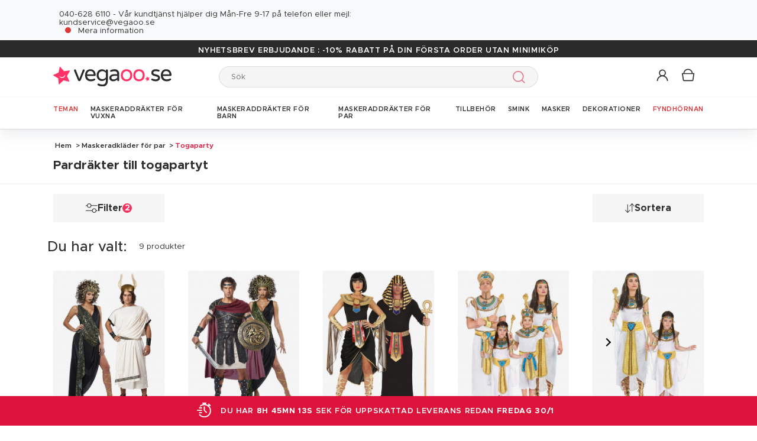

--- FILE ---
content_type: text/html; charset=UTF-8
request_url: https://www.vegaoo.se/r-24-maskeradklader-for-par/r-2477-temafest/r-2464-togaparty.html
body_size: 44861
content:
<!DOCTYPE html>
<html lang="sv">
    <head data-site_lg="13"
          data-code_iso="SWE"
          data-locale="sv-SE"
          data-is_connected="0"
          data-auth_method=""
    >
        <meta charset="UTF-8;" />
        <meta name="msvalidate.01" content="58BC1B7022D1CB999463A6373C0E01D5" />
        <link rel="shortcut icon" href="/bundles/dgtmain/image/V5/favicon.png" />
        <link rel="apple-touch-icon" href="/bundles/dgtmain/image/V5/favicon.png"/>
        <meta name="viewport" content="width=device-width, initial-scale=1.0, maximum-scale=5.0" />
                        <meta name="facebook-domain-verification" content="md7oniaj8jqewdxv222v7owi0gexyx">
        
            <title>Upptäck nätets största utbud av vackra pardräkter till togapartyt från Vegaoo.se</title>
<meta name="description" content="Fynda den vackraste togan till togapartyt! På Vegaoo.se hittar du pardräkter till togapartyt som har vackra detaljer om som sparar dig en slant - Köp en pardräkt och få 10% avdrag från priset! Maskeraden börjar hos Vegaoo.se!">
<meta property="og:type" content="website" />
<meta property="og:title" content="Upptäck nätets största utbud av vackra pardräkter till togapartyt från Vegaoo.se" />
    <meta property="og:image"
          content="https://cdn.vegaoo.se/public/images/layout/13/logo.svg" />
    <meta property="og:url" content="https://www.vegaoo.se/r-24-maskeradklader-for-par/r-2477-temafest/r-2464-togaparty.html" />
<meta property="og:description" content="Fynda den vackraste togan till togapartyt! På Vegaoo.se hittar du pardräkter till togapartyt som har vackra detaljer om som sparar dig en slant - Köp en pardräkt och få 10% avdrag från priset! Maskeraden börjar hos Vegaoo.se!" />
    <meta name="p:domain_verify" content="487dbd3f280833f4b2f8fe99768254aa" />
<meta name="robots" content="noindex, nofollow" />
    <meta name="theme-color" content="#f36"/>


                    
                    
                    

                            <link rel="preload" as="image" href="https://cdn.vegaoo.se/images/rep_art/list_v5/342/9/342963/deguisement-de-couple-dieu-grec-et-meduse-adultes_342963_1.jpg" />
                                <link rel="preload" as="image" href="https://cdn.vegaoo.se/images/rep_art/list_v5/342/9/342918/deguisement-de-couple-gladiateur-et-meduse-adultes_342918.jpg" />
                                                                                                
                    
    <script>
        var dataLayer = window.dataLayer || [];
    </script>

    
    <!-- Google Tag Manager -->
    <script>
        (function(w,d,s,l,i){w[l]=w[l]||[];w[l].push({'gtm.start':new Date().getTime(),event:'gtm.js'});var f=d.getElementsByTagName(s)[0],j=d.createElement(s),dl=l!='dataLayer'?'&l='+l:'';j.async=true;j.src='https://kiwi.vegaoo.se/o0kwof3yuusj7z1.js?awl='+i.replace(/^GTM-/, '')+dl;f.parentNode.insertBefore(j,f);})(window,document,'script','dataLayer','GTM-KT37CK2');
        </script>
    <script>dataLayer.push({
            'event': 'axeptio_init_country',
            'country': "se"
        })</script>
    <!-- End Google Tag Manager -->

        
                        <script type="text/javascript" >
    var DgtJsRoutes = {
                    'dgt_cms_node_popins-news': '/popin-news'
                    , 'dgt_cms_node_popins-click-and-collect': '/popin-click-and-collect'
                    , 'dgt_user_client_commandes': '/s/mitt-konto/commandes'
                    , 'dgt_user_client_commande': '/s/mitt-konto/commande'
                    , 'dgt_user_client_commandesuivi': '/s/mitt-konto/commande/suivi'
                    , 'dgt_user_client_login': '/s/mitt-konto/login'
                    , 'dgt_user_client_logout': '/s/mitt-konto/logout'
                    , 'ajax_registration_validation': '/ajax_registration_validation/{group}/{value}'
                    , 'dgt_user_client_register': '/s/mitt-konto/register'
                    , 'dgt_user_client_account': '/s/mitt-konto'
                    , 'dgt_user_client_codes': '/s/mitt-konto/my-vouchers'
                    , 'dgt_user_client_validate_first_step_fast_register': '/s/validatefirststepfastregister/{fastRegisterStep}'
                    , 'dgt_user_client_paysue': '/s/mitt-konto/paysue'
                    , 'dgt_user_client_orderreturn': '/s/mitt-konto/commande/return'
                    , 'dgt_user_client_commanderetourechange': '/s/mitt-konto/commande/retourechange'
                    , 'dgt_user_client_commanderetourconfirmation': '/s/mitt-konto/commande/retourconfirmation'
                    , 'dgt_user_client_retourbon': '/s/returnvoucher/{commande}/{retour}/{client}'
                    , 'dgt_user_client_commanderetoursuivi': '/s/mitt-konto/commande/retoursuivi'
                    , 'dgt_user_client_commanderetoursuppr': '/s/mitt-konto/commande/retoursuppr'
                    , 'dgt_user_client_commanderetourneproduit': '/s/mitt-konto/commande/retourne-produit'
                    , 'dgt_user_client_bonretourcoliposte': '/s/mitt-konto/commande/bon-retour-coliposte/{idCommande}'
                    , 'dgt_user_client_commanderetourlist': '/s/mitt-konto/commande/returns'
                    , 'dgt_user_client_process_return_request': '/s/mitt-konto/commande/process-returns'
                    , 'dgt_main_main_linkmoncompte': '/s/linkmoncompte'
                    , 'dgt_main_main_checkconnexioncharge': '/s/checkconnexioncharge'
                    , 'dgt_main_main_checkdevisencours': '/s/checkdevisencours'
                    , 'dgt_main_main_index': '/'
                    , 'dgt_main_menugauche': '/s/main/menugauche'
                    , 'get_routes': '/s/get_routes'
                    , 'dgt_cart_step_four': '/cart/5steps/4'
                    , 'dgt_cart_step_four_mobile': '/cart/52steps/4'
                    , 'dgt_cart_step_four_modepaiement': '/cart/getmodepaiement'
                    , 'dgt_cart_step_four_recappanier': '/cart/updaterecappanier'
                    , 'dgt_cart_step_four_valid_payment': '/cart/5steps/valid_payment'
                    , 'dgt_cart_cart_stepper': '/cart/{version}steps/{step}'
                    , 'dgt_cart_cart_supprimer': '/cart/supprimer/{id}'
                    , 'dgt_cart_cart_recalculer': '/cart/recalculer'
                    , 'dgt_cart_cart_update_ligne_panier': '/cart/update_ligne_panier'
                    , 'dgt_cart_cart_formcgv': '/cart/cgv'
                    , 'dgt_cart_cart_codereduction': '/cart/codereduction'
                    , 'dgt_cart_cart_client_info': '/cart/client_info'
                    , 'dgt_cart_cart_carrouselcart': '/cart/carrouselcart'
                    , 'dgt_cart_init_commande': '/cart/initcommande/{type}'
                    , 'dgt_cart_from_commande': '/cart/fromcommande/{orderId}'
                    , 'dgt_cart_cart_form_send_trustedshop_email': '/cart/send_trustedshop_email'
                    , 'dgt_cart_client_inscription': '/cart/inscription'
                    , 'dgt_cart_client_checkemail': '/cart/checkemail'
                    , 'dgt_cart_client_modifieradressefacturation': '/cart/modifieradressefacturation'
                    , 'dgt_cart_livraison_formpayslivraison': '/cart/pays'
                    , 'dgt_cart_livraison_formcplivraison': '/cart/formcplivraison'
                    , 'dgt_cart_livraison_formmodelivraison': '/cart/modelivraison'
                    , 'dgt_cart_livraison_formadresselivraison': '/cart/adresselivraison'
                    , 'dgt_cart_livraison_display_adresse_livraison': '/cart/display_adresse_livraison'
                    , 'dgt_cart_livraison_modifieradresselivrpointrelais': '/cart/modifieradresselivrpointrelais'
                    , 'dgt_cart_livraison_ajouteradresse': '/cart/ajouteradresse'
                    , 'dgt_cart_livraison_modifieradresse': '/cart/modifieradresse'
                    , 'dgt_cart_livraison_settypeadresselivraison': '/cart/settypeadresselivraison'
                    , 'dgt_cart_livraison_setpointrelais': '/cart/setpointrelais'
                    , 'dgt_cart_livraison_reset_relais': '/cart/resetrelais'
                    , 'dgt_cart_livraison_listpointrelais': '/cart/listpointrelais'
                    , 'dgt_cart_pickup_locations_postal': '/cart/pickup/locations/postal/{agencies}/{countryCode}/{postalCode}'
                    , 'dgt_cart_pickup_locations_coordinate': '/cart/pickup/locations/coordinates/{agencies}/{countryCode}/{longitude}/{latitude}'
                    , 'dgt_cart_paiement_formmodepaiementsitepays': '/cart/modepaiement'
                    , 'dgt_show_cart': '/cart/'
                    , 'dgt_show_express_button': '/cart/express_button'
                    , 'dgt_cart_express_connect': '/cart/express_connect/{service}-{method}'
                    , 'dgt_cart_paiement_retour_paiement': '/cart/retourpaiement'
                    , 'dgt_cart_postalcode_search': '/cart/postalcodesearch/{cp}/{country}/{formSource}'
                    , 'dgt_devis_start': '/s/devis/start'
                    , 'dgt_devis_display': '/s/devis'
                    , 'dgt_devis_valider': '/s/devis/valider'
                    , 'dgt_devis_setdatelivraisonsouhaitee': '/s/devis/setdatelivraisonsouhaitee'
                    , 'dgt_devis_emptycart': '/s/devis/emptycart/{emptyCart}'
                    , 'dgt_payment_payment_formcbinterne': '/paiement/{method}/formcbinterne'
                    , 'dgt_cart_paiement_klarna_init_session': '/paiement/klarna_init_session'
                    , 'dgt_cart_paiement_klarna_get_authorize_data': '/paiement/klarna_authorize_data'
                    , 'dgt_payment_payment_handle_adyen_form_cb_interne': '/paiement/handleadyenformcbinterne'
                    , 'dgt_contact_contact': '/s/kontakt'
                    , 'dgt_contact_contactform': '/s/kontakt/form'
                    , 'dgt_contact_contacttheme': '/s/kontakt/theme'
                    , 'dgt_contact_contactdetail': '/s/kontakt/detail'
                    , 'dgt_produit_produit_carrousellastvisitedproducts': '/produit/carrousellastvisitedproducts'
                    , 'dgt_produit_produit_grilletaille': '/produit/{idProduit}/grilletaille'
                    , 'dgt_produit_produit_popinalertedispo': '/produit/{idProduit}/{idReference}/popinalertedispo'
                    , 'dgt_produit_popinalertedisporupture': '/produit/{idReference}/popinalertedisporupture'
                    , 'dgt_produit_alertedispo': '/produit/{idProduit}/alertedispo'
                    , 'dgt_listing_multi_filter': '/listing/multifilter'
            };
</script>
    <script src="/bundles/dgtjsrouting/js/dgt_jsrouting.js"></script>

            
    <script type="text/javascript" src="/assets/js/a593b8a-e4fb31b.js"></script>

    <script type="text/javascript" src="/assets/js/bd2e51b-3722397.js"></script>

    <script type="text/javascript" src="/assets/js/0728941-bf440a8.js" defer></script>

    <script >
                        let isFbConnected = false;
        const fbLoginPath = "/s/connect/facebook";

        window.fbAsyncInit = function() {
            // init the FB JS SDK
            FB.init({
                appId      : '1470342412980309',                        // App ID from the app dashboard
                status     : true,                                 // Check Facebook Login status
                xfbml      : true,                                 // Look for social plugins on the page
                popin      : true,
                version    : 'v16.0'
            });

            FB.getLoginStatus( function(response) {
                if (response.status === 'connected') {
                    isFbConnected = true;
                } else {
                    if (AUTH.isConnected() && AUTH.authMethod() === 'Facebook') {
                        document.location = "/s/mitt-konto/logout";
                    }
                }
            }, true);
        };

        // Load the SDK asynchronously
        (function(d, s, id){
            var js, fjs = d.getElementsByTagName(s)[0];
            if (d.getElementById(id)) {return;}
            js = d.createElement(s); js.id = id;
            js.src = "//connect.facebook.net/sv_SE/all.js";
            fjs.parentNode.insertBefore(js, fjs);
        }(document, 'script', 'facebook-jssdk'));


        function fbLogin() {
            if (isFbConnected) {
                document.location = fbLoginPath;
            } else {
                // not_authorized
                FB.login(function(response) {
                    if (response.authResponse) {
                        document.location = fbLoginPath;
                    }
                }, {scope: 'email'});
            }
        }
    </script>


        
            <script type="text/javascript" src="/assets/js/3416112-29c7c7c.js"></script>
    
            <script data-main="/assets/bundles/dgtmain/js/require/main.js" src="/assets/js/e7e6a10-c4334e3.js"></script>
<script>
    need.config({
        rootUrl: ""
    });
</script>

                        <link href="/assets/css/bee788f-a73aed9.css" rel="stylesheet">

                                    <script type="application/ld+json">
    {
        "@context": "https://schema.org",
        "@type": "Organization",
        "name": "vegaoo.se",
        "url": "https://www.vegaoo.se/",
        "logo": "https://cdn.vegaoo.se/public/images/layout/13/logo.gif",
        "contactPoint": [{
            "@type": "ContactPoint",
            "telephone": "",
            "contactType": "customer support"
        }]
            }
</script>
    </head>

        
    <body
            data-page-type="listingProduits"          data-tags="ga4" data-trigger="onload" data-event="page_view" data-event-data="{&quot;environnement&quot;:&quot;prod&quot;,&quot;langue&quot;:&quot;sv&quot;,&quot;country&quot;:&quot;SE&quot;,&quot;page_category&quot;:&quot;Listing&quot;}"
          class="1
                                                                             SWE
                    
                                    "
          data-version="V5"
    >
<span
    id="shipping_data"
    style="display: none"
    data-shipping_date_before_limit="1769738400"
    data-shipping_date_after_limit="1770062400"
    data-hour_limit="16"
    data-tomorrow="1769742003"
    data-locale="sv_SE"
></span>

                    
    <!-- Google Tag Manager (noscript) -->
    <noscript><iframe src="https://kiwi.vegaoo.se/ns.html?id=GTM-KT37CK2" height="0" width="0" style="display:none;visibility:hidden"></iframe></noscript>
    <!-- End Google Tag Manager -->

        
        <svg style="position: absolute; width: 0; height: 0; overflow: hidden;" version="1.1" xmlns="http://www.w3.org/2000/svg" xmlns:xlink="http://www.w3.org/1999/xlink">
    <defs>
        <symbol id="icon-tiktok-KM" viewBox="0 0 2500 2500">
            <title>Tiktok</title>
            <path d="M2202.38,0H297.62C133.51,0,0,133.51,0,297.62V2202.38C0,2366.49,133.51,2500,297.62,2500H2202.38c164.11,0,297.62-133.51,297.62-297.62V297.62C2500,133.51,2366.49,0,2202.38,0M1964.64,1090.65q-20.48,2-41.07,2.09a445.94,445.94,0,0,1-373.15-201.67V1577.8c0,280.32-227.25,507.56-507.56,507.56S535.3,1858.12,535.3,1577.8s227.24-507.56,507.56-507.56h0c10.59,0,21,1,31.37,1.61V1322c-10.42-1.25-20.66-3.15-31.37-3.15-143.07,0-259,116-259,259s116,259,259,259,269.46-112.73,269.46-255.83l2.5-1166.31h239.29c22.56,214.58,195.58,382.19,410.77,397.92v278" />
        </symbol>
        <symbol id="icon-tiktok-DGT" viewBox="0 0 2500 2500">
            <title>Tiktok</title>
            <path d="M2202.38 0H297.62C133.51 0 0 133.51 0 297.62V2202.38C0 2366.49 133.51 2500 297.62 2500H2202.38c164.11 0 297.62-133.51 297.62-297.62V297.62C2500 133.51 2366.49 0 2202.38 0M1964.64 1090.65q-20.48 2-41.07 2.09a445.94 445.94 0 0 1-373.15-201.67V1577.8c0 280.32-227.25 507.56-507.56 507.56S535.3 1858.12 535.3 1577.8s227.24-507.56 507.56-507.56h0c10.59 0 2  1 31.37 1.61V1322c-10.42-1.25-20.66-3.15-31.37-3.15-143.07 0-259 116-259 259s116 259 259 259 269.46-112.73 269.46-255.83l2.5-1166.31h239.29c22.56 214.58 195.58 382.19 410.77 397.92v278" />
        </symbol>
        <symbol id="icon-pinterest" viewBox="0 0 24 24">
            <title>Pinterest</title>
            <path d="M12 0a12 12 0 0 0-4.37 23.17c-.1-.95-.2-2.4.04-3.44l1.4-5.96s-.35-.72-.35-1.78c0-1.67.96-2.92 2.17-2.92 1.02 0 1.52.77 1.52 1.7 0 1.02-.66 2.56-1 3.99-.28 1.2.6 2.17 1.78 2.17 2.13 0 3.77-2.25 3.77-5.5 0-2.87-2.06-4.88-5.01-4.88a5.2 5.2 0 0 0-5.42 5.2c0 1.04.4 2.14.9 2.74.1.12.1.23.08.35l-.34 1.36c-.05.22-.17.27-.4.16-1.5-.7-2.43-2.89-2.43-4.65 0-3.78 2.75-7.26 7.92-7.26 4.17 0 7.4 2.97 7.4 6.93 0 4.14-2.6 7.46-6.22 7.46-1.22 0-2.36-.63-2.75-1.37l-.75 2.85c-.27 1.04-1 2.35-1.5 3.15A12.03 12.03 0 0 0 24 12 12 12 0 0 0 12 0z" fill-rule="evenodd" clip-rule="evenodd"/>
        </symbol>
        <symbol id="icon-twitter" viewBox="0 0 24 24">
            <title>Twitter</title>
            <path d="M24 4.557c-.883.392-1.832.656-2.828.775 1.017-.609 1.798-1.574 2.165-2.724-.951.564-2.005.974-3.127 1.195-.897-.957-2.178-1.555-3.594-1.555-3.179 0-5.515 2.966-4.797 6.045-4.091-.205-7.719-2.165-10.148-5.144-1.29 2.213-.669 5.108 1.523 6.574-.806-.026-1.566-.247-2.229-.616-.054 2.281 1.581 4.415 3.949 4.89-.693.188-1.452.232-2.224.084.626 1.956 2.444 3.379 4.6 3.419-2.07 1.623-4.678 2.348-7.29 2.04 2.179 1.397 4.768 2.212 7.548 2.212 9.142 0 14.307-7.721 13.995-14.646.962-.695 1.797-1.562 2.457-2.549z"/>
        </symbol>
        <symbol id="icon-youtube" viewBox="0 0 24 24">
            <title>Youtube</title>
            <path d="M19.615 3.184c-3.604-.246-11.631-.245-15.23 0-3.897.266-4.356 2.62-4.385 8.816.029 6.185.484 8.549 4.385 8.816 3.6.245 11.626.246 15.23 0 3.897-.266 4.356-2.62 4.385-8.816-.029-6.185-.484-8.549-4.385-8.816zm-10.615 12.816v-8l8 3.993-8 4.007z"/>
        </symbol>
        <symbol id="icon-facebook" viewBox="0 0 24 24">
            <title>Facebook</title>
            <path d="M22.675 0h-21.35c-.732 0-1.325.593-1.325 1.325v21.351c0 .731.593 1.324 1.325 1.324h11.495v-9.294h-3.128v-3.622h3.128v-2.671c0-3.1 1.893-4.788 4.659-4.788 1.325 0 2.463.099 2.795.143v3.24l-1.918.001c-1.504 0-1.795.715-1.795 1.763v2.313h3.587l-.467 3.622h-3.12v9.293h6.116c.73 0 1.323-.593 1.323-1.325v-21.35c0-.732-.593-1.325-1.325-1.325z"/>
        </symbol>
        <symbol id="icon-instagram" viewBox="0 0 24 24">
            <title>Instagram</title>
            <path d="M12 2.16c3.2 0 3.58.01 4.85.07 3.25.15 4.77 1.7 4.92 4.92.06 1.27.07 1.65.07 4.85 0 3.2-.01 3.58-.07 4.85-.15 3.23-1.66 4.77-4.92 4.92-1.27.06-1.64.07-4.85.07a83 83 0 0 1-4.85-.07c-3.26-.15-4.77-1.7-4.92-4.92A82.98 82.98 0 0 1 2.16 12a84 84 0 0 1 .07-4.85c.15-3.23 1.67-4.77 4.92-4.92A84.4 84.4 0 0 1 12 2.16zM12 0C8.74 0 8.33.01 7.05.07 2.7.27.27 2.7.07 7.05A84.29 84.29 0 0 0 0 12c0 3.26.01 3.67.07 4.95.2 4.36 2.62 6.78 6.98 6.98 1.28.06 1.7.07 4.95.07 3.26 0 3.67-.01 4.95-.07 4.35-.2 6.78-2.62 6.98-6.98.06-1.28.07-1.7.07-4.95 0-3.26-.01-3.67-.07-4.95C23.73 2.7 21.3.27 16.95.07A84.33 84.33 0 0 0 12 0zm0 5.84a6.16 6.16 0 1 0 0 12.32 6.16 6.16 0 0 0 0-12.32zM12 16a4 4 0 1 1 0-8 4 4 0 0 1 0 8zm6.4-11.85a1.44 1.44 0 1 0 0 2.89 1.44 1.44 0 0 0 0-2.89z"/>
        </symbol>
        <symbol id="icon-location" viewBox="0 0 24 24">
            <title>Location</title>
            <path d="M5.000,6.875 C3.964,6.875 3.125,6.036 3.125,5.000 C3.125,3.964 3.964,3.125 5.000,3.125 C6.036,3.125 6.875,3.964 6.875,5.000 C6.875,6.036 6.036,6.875 5.000,6.875 ZM5.000,0.000 C2.376,0.000 -0.000,2.127 -0.000,4.751 C-0.000,7.375 2.168,10.508 5.000,15.000 C7.832,10.508 10.000,7.375 10.000,4.751 C10.000,2.127 7.624,0.000 5.000,0.000 Z"/>
        </symbol>
        <symbol id="icon-cross" viewBox="0 0 24 24">
            <title>Close</title>
            <path d="M24 21.6L21.6 24 12 14.4 2.4 24 0 21.6 9.6 12 0 2.4 2.4 0 12 9.6 21.6 0 24 2.4 14.4 12l9.6 9.6z"/>
        </symbol>
        <symbol id="icon-cross-alternate" viewBox="0 0 24 24">
            <title>Close alternate</title>
            <path d="M23.31,1.69A.92.92,0,0,0,22,.43l-9.71,10.3L1.54.61A.92.92,0,0,0,.25.65a.91.91,0,0,0,0,1.29L11,12.06l-9.47,10a.91.91,0,0,0,1.33,1.25l9.47-10,10.11,9.54a.92.92,0,1,0,1.26-1.34L13.6,12Z" transform="translate(0)" style="fill-rule:evenodd"/>
        </symbol>
        <symbol id="icon-search" viewBox="0 0 22 22">
            <title>Search</title>
            <circle fill="none" stroke="currentColor" stroke-linecap="round" stroke-linejoin="round" stroke-width="1.5" cx="8.87" cy="8.87" r="8.12"/>
            <line fill="none" stroke="currentColor" stroke-linecap="round" stroke-linejoin="round" stroke-width="1.5" x1="19.02" y1="19.02" x2="14.6" y2="14.6"/>
        </symbol>
        <symbol id="icon-arrow" viewBox="0 0 24 24">
            <title>Arrow</title>
            <path d="M24 12l-6.5 6.5-1.1-1.1 4.3-4.3H.1v-1.5h21.3l-5-5 1.1-1.1 5.4 5.4L24 12z"/>
        </symbol>
        <symbol id="icon-heart" viewBox="-1 -1 26 26">
            <title>Heart</title>
            <path stroke-width="2" d="M11.23 20.73c-.2-.13-.55-.39-1.2-.98-1.26-1.2-3.53-3.62-7.69-8.48l-.01-.01-.01-.01a6.46 6.46 0 01-1.69-4.4c0-1.68.6-3.24 1.7-4.41a5.44 5.44 0 018.5.48l.5.67.5-.67c.13-.16.26-.33.42-.48a5.43 5.43 0 018.09 0 6.38 6.38 0 011.7 4.41c0 1.68-.6 3.24-1.7 4.41v.01l-.01.01a126.39 126.39 0 01-7.69 8.47c-.63.59-1 .87-1.18.98h-.23z"/>
        </symbol>
        <symbol id="icon-star" viewBox="-1 -1 24 24">
            <path fill="currentColor" stroke-width="2" stroke-miterlimit="10" d="M9.79.84l2.23,4.52c.09.18.26.3.46.33l4.99.72c.5.07.7.69.34,1.04l-3.61,3.52c-.14.14-.21.34-.17.54l.85,4.97c.09.5-.44.88-.88.64l-4.46-2.35c-.18-.09-.39-.09-.57,0l-4.46,2.35c-.45.23-.97-.14-.88-.64l.85-4.97c.03-.2-.03-.4-.17-.54L.68,7.45c-.36-.35-.16-.96.34-1.04l4.99-.72c.2-.03.37-.15.46-.33L8.7.84c.22-.45.87-.45,1.09,0Z"/>
        </symbol>
        <symbol id="icon-star-empty" viewBox="-1 -1 24 24">
            <path fill="none" stroke-width="2" stroke-miterlimit="10" d="M9.79.84l2.23,4.52c.09.18.26.3.46.33l4.99.72c.5.07.7.69.34,1.04l-3.61,3.52c-.14.14-.21.34-.17.54l.85,4.97c.09.5-.44.88-.88.64l-4.46-2.35c-.18-.09-.39-.09-.57,0l-4.46,2.35c-.45.23-.97-.14-.88-.64l.85-4.97c.03-.2-.03-.4-.17-.54L.68,7.45c-.36-.35-.16-.96.34-1.04l4.99-.72c.2-.03.37-.15.46-.33L8.7.84c.22-.45.87-.45,1.09,0Z"/>
        </symbol>
        <symbol id="icon-star-half" viewBox="-1 -1 24 24">
            <path fill="currentColor" stroke-width="2" d="M9.24,14.7c-.1,0-.19.02-.28.07l-4.46,2.35c-.45.23-.97-.14-.88-.64l.85-4.97c.03-.2-.03-.4-.17-.54L.68,7.45c-.36-.35-.16-.96.34-1.04l4.99-.72c.2-.03.37-.15.46-.33L8.7.84c.11-.23.33-.34.55-.34v14.2Z"/>
            <path fill="none" stroke-width="2" stroke-miterlimit="10"  d="M9.79.84l2.23,4.52c.09.18.26.3.46.33l4.99.72c.5.07.7.69.34,1.04l-3.61,3.52c-.14.14-.21.34-.17.54l.85,4.97c.09.5-.44.88-.88.64l-4.46-2.35c-.18-.09-.39-.09-.57,0l-4.46,2.35c-.45.23-.97-.14-.88-.64l.85-4.97c.03-.2-.03-.4-.17-.54L.68,7.45c-.36-.35-.16-.96.34-1.04l4.99-.72c.2-.03.37-.15.46-.33L8.7.84c.22-.45.87-.45,1.09,0Z"/>
        </symbol>
        <symbol id="icon-grid-size" viewBox="-1 0 40 19">
            <path fill="none" stroke="#2b2b2b" stroke-linecap="round" stroke-linejoin="round" stroke-width="1.4" d="M12.7,3.77c0-.08-.01-.16-.01-.24,0-1.54,1.24-2.78,2.78-2.78s2.78,1.24,2.78,2.78-1.24,2.78-2.78,2.78h-.05v2.14l14.71,7.13c1.14.47.81,2.17-.43,2.17H1.88c-1.24,0-1.57-1.71-.42-2.17l11.03-6.16"/>
        </symbol>
        <symbol id="icon-cart" viewBox="0 0 24 24">
            <path fill="none" stroke-miterlimit="10" stroke-width="1.5" d="M17.97,7.57l-1.36,9.52c-.09.6-.6,1.05-1.21,1.05H3.41c-.61,0-1.13-.41-1.21-1.05L.8,7.57h17.11Z"/>
            <path fill="none" stroke-miterlimit="10" stroke-width="1.5" d="M15.62,7.57s0-.05,0-.08c0-3.51-2.85-6.36-6.36-6.36S2.91,3.98,2.91,7.49c0,.03,0,.05,0,.08"/>
         </symbol>
        <symbol id="icon-credit-card" viewBox="0 0 24 24">
            <path d="M1.66,5H22.35a.83.83,0,0,1,.83.82v.83H.83V5.79A.83.83,0,0,1,1.66,5ZM.83,7.45H23.18V9.1H.83Zm0,2.48v8.28a.83.83,0,0,0,.83.83H22.35a.83.83,0,0,0,.83-.83V9.93ZM0,5.79A1.65,1.65,0,0,1,1.66,4.14H22.35A1.65,1.65,0,0,1,24,5.79V18.21a1.65,1.65,0,0,1-1.65,1.65H1.66A1.65,1.65,0,0,1,0,18.21Zm4.14,8.28h9.93v1.66H4.14Zm-.83,0a.83.83,0,0,1,.83-.83h9.93a.83.83,0,0,1,.83.83v1.66a.83.83,0,0,1-.83.82H4.14a.83.83,0,0,1-.83-.82Z" style="fill-rule:evenodd"/>
        </symbol>
        <symbol id="icon-exchange" viewBox="0 0 24 24">
            <path d="M7,.88A.52.52,0,0,0,6.3.15L1.89,4.56a.52.52,0,0,0,0,.73L6.3,9.7A.52.52,0,1,0,7,9L3.49,5.44H21.74a.52.52,0,1,0,0-1H3.49ZM17.7,14.3A.52.52,0,0,0,17,15l3.54,3.53H2.26a.52.52,0,1,0,0,1H20.51L17,23.12a.52.52,0,0,0,.73.73l4.41-4.41a.52.52,0,0,0,0-.73Z" style="fill-rule:evenodd"/>
        </symbol>
        <symbol id="icon-cheque" viewBox="0 0 24 24">
            <path d="M.11,12.16a.33.33,0,0,1,0-.47L1.2,10.42V6.9a.67.67,0,0,1,.67-.67h3l1-1.09a.33.33,0,0,1,.5.44l-.57.65h.37l.37-.42a.33.33,0,0,1,.47,0,.34.34,0,0,1,0,.45h16.3A.67.67,0,0,1,24,6.9V18.3a.67.67,0,0,1-.67.67H1.87a.67.67,0,0,1-.67-.67V12.85a.33.33,0,0,1-.42,0,.34.34,0,0,1,0-.47l.45-.51v-.42l-.61.7A.35.35,0,0,1,.11,12.16Zm1.76-.06v6.2H23.33V6.9H6.44ZM5.55,6.9,1.87,11.09v-.42L5.18,6.9ZM1.87,9.65,4.29,6.9H1.87Zm2.35,2.62a.34.34,0,0,0,0,.67h8.72a.34.34,0,0,0,0-.67ZM3.89,16a.33.33,0,0,1,.33-.33h11.4a.34.34,0,0,1,0,.67H4.22A.34.34,0,0,1,3.89,16Zm13.74-.33a.34.34,0,0,0,0,.67H21a.34.34,0,1,0,0-.67Z" transform="translate(0)" style="fill-rule:evenodd"/>
        </symbol>
        <symbol id="icon-mandat" viewBox="0 0 24 24">
            <path d="M14.72.91H9.28V3.62h5.44ZM8.38.91v.45H3.85A1.36,1.36,0,0,0,2.49,2.72V22.64A1.36,1.36,0,0,0,3.85,24h16.3a1.36,1.36,0,0,0,1.36-1.36V2.72a1.36,1.36,0,0,0-1.36-1.36H15.62V.91a.9.9,0,0,0-.9-.91H9.28A.9.9,0,0,0,8.38.91ZM3.85,2.26H8.38V3.62a.9.9,0,0,0,.9.91h5.44a.9.9,0,0,0,.9-.91V2.26h4.53a.46.46,0,0,1,.45.46V22.64a.46.46,0,0,1-.45.46H3.85a.46.46,0,0,1-.45-.46V2.72A.46.46,0,0,1,3.85,2.26ZM6.11,8.69a.37.37,0,0,1,.37-.36H17.34a.37.37,0,0,1,.37.36.38.38,0,0,1-.37.37H6.48A.38.38,0,0,1,6.11,8.69Zm0,3.63A.37.37,0,0,1,6.48,12H17.34a.36.36,0,1,1,0,.72H6.48A.37.37,0,0,1,6.11,12.32Zm.37,3.26a.36.36,0,1,0,0,.72H17.34a.36.36,0,1,0,0-.72Zm-.37,4a.37.37,0,0,1,.37-.36H17.34a.37.37,0,0,1,.37.36.38.38,0,0,1-.37.37H6.48A.38.38,0,0,1,6.11,19.56Z" style="fill-rule:evenodd"/>
        </symbol>
        <symbol id="icon-user" viewBox="-1 -1 26 26">
            <g fill="none" stroke-miterlimit="10" stroke-width="2">
              <circle cx="10.34" cy="6.2" r="5.57"/>
              <path d="M20.06 21.48a9.71 9.71 0 00-19.42 0"/>
            </g>
        </symbol>
        <symbol id="icon-arrow-small" viewBox="0 0 24 24">
            <path d="M18.2 12l-1.4 1.5-9.7 10L5.8 22l9.7-10L5.8 2 7.2.5l9.7 10 1.3 1.5z"/>
        </symbol>
        <symbol id="icon-play" viewBox="0 0 24 24">
            <path d="M2.14 24V0l19.72 12L2.14 24zM4.31 3.89v16.22L17.63 12 4.31 3.89z"/>
        </symbol>
        <symbol id="icon-play-full" viewBox="0 0 24 24">
            <path d="M2.77,24V0L21.23,11.43Z"/>
        </symbol>
        <symbol id="icon-download" viewBox="0 0 24 24">
            <path d="M21.21 18.47v3.48H2.79v-3.48H1v5.27h22v-5.27zm-4-7.63l-1.27-1.27-3.04 3.05V0h-1.8v12.62L8.06 9.57l-1.27 1.27L12 16.05z"/>
        </symbol>
        <symbol id="icon-email" viewBox="0 0 24 24">
            <path d="M.3 3.5v16.7h23.4V3.5H.3zm19.2 1.9L12 10.6 4.5 5.4h15zM2.3 18.1V6.4L12 13l9.7-6.6v11.8s-19.4 0-19.4-.1z"/>
        </symbol>
        <symbol id="icon-share" viewBox="0 0 24 24">
            <circle fill="none" stroke="#2b2b2b" stroke-linejoin="round" stroke-linecap="round" stroke-width="1.5" cx="15.75" cy="3.75" r="3"/>
            <circle fill="none" stroke="#2b2b2b" stroke-linejoin="round" stroke-linecap="round" stroke-width="1.5" cx="3.75" cy="10.75" r="3"/>
            <circle fill="none" stroke="#2b2b2b" stroke-linejoin="round" stroke-linecap="round" stroke-width="1.5" cx="15.75" cy="17.75" r="3"/>
            <line fill="none" stroke="#2b2b2b" stroke-linejoin="round" stroke-linecap="round" stroke-width="1.5" x1="6.34" y1="12.26" x2="13.17" y2="16.24"/>
            <line fill="none" stroke="#2b2b2b" stroke-linejoin="round" stroke-linecap="round" stroke-width="1.5" x1="13.16" y1="5.26" x2="6.34" y2="9.24"/>
        </symbol>
        <symbol id="icon-share-thicker" viewBox="0 0 24 24">
            <circle cx="16.95" fill="none" stroke-width="2" cy="19.78" r="2.83"/>
            <circle cx="7.05" fill="none" stroke-width="2" cy="11.3" r="2.83"/>
            <path d="M14.83,5.64,9.88,9.88" fill="none" stroke-width="2"/>
            <circle cx="16.95" fill="none" stroke-width="2" cy="4.22" r="2.83"/>
            <path d="M9.17,13.42l5.66,4.24" fill="none" stroke-width="2"/>
        </symbol>
        <symbol id="icon-checkmark" viewBox="0 0 24 24">
            <path stroke-width="2" d="M.61,12l8.11,8.55L23.4,3.46" style="fill:none;stroke-linecap:round;stroke-linejoin:round"/>
        </symbol>
        <symbol id="icon-checkmark-bold" viewBox="0 0 24 24">
            <path stroke-width="3" d="M.61,12l8.11,8.55L23.4,3.46" style="fill:none;stroke-linecap:round;stroke-linejoin:round"/>
        </symbol>
        <symbol id="icon-checkmark-bold-rounded" viewBox="0 0 55 55">
            <path stroke-width="5" d="M15 27.8485L23.8942 37.697L40 18" style="fill:none;stroke-linecap:round;stroke-linejoin:round"/>
        </symbol>
        <symbol id="icon-attach-file" viewBox="0 0 24 24">
            <path d="M16.8,7.68V19.2a4.8,4.8,0,0,1-9.6,0V3.36a3.36,3.36,0,1,1,6.72,0V19.2a1.92,1.92,0,0,1-3.84,0V3.36a.48.48,0,0,1,.48-.48.49.49,0,0,1,.48.48V19.2a1,1,0,0,0,1.92,0V3.36a2.4,2.4,0,0,0-4.8,0V19.2a3.84,3.84,0,0,0,7.68,0V7.68a.48.48,0,0,1,.48-.48A.49.49,0,0,1,16.8,7.68Z" />
        </symbol>
        <symbol id="icon-crosshair" viewBox="0 0 24 24">
            <path d="M12 23.797C5.495 23.797.203 18.505.203 12S5.495.203 12 .203 23.797 5.495 23.797 12 18.505 23.797 12 23.797zm0-22.594C6.046 1.203 1.203 6.046 1.203 12c0 5.953 4.843 10.797 10.797 10.797 5.953 0 10.797-4.844 10.797-10.797 0-5.954-4.844-10.797-10.797-10.797z"/><path  d="M17.084 11.435h-4.519V6.916h-1.13v4.519H6.916v1.13h4.519v4.519h1.13v-4.519h4.519z"/>
        </symbol>
        <symbol id="icon-house" viewBox="0 0 24 24">
            <title>House</title>
            <path d="M.615.941H0V22.971h14.067v.087h6.822v-.087H24V.941H.615zm20.273 20.8h1.881V5.125H1.231V21.74h12.836V11.437h6.822v10.304zm-1.16 0h-4.502v-9.143h4.502v9.143zM1.231 3.895V2.172h21.538v1.723H1.231zm1.985 7.77H11.676v6.121H3.216v-6.121zm1.198 1.198v3.724h6.063v-3.724H4.414z" fill-rule="evenodd" clip-rule="evenodd"/>
        </symbol>
        <symbol id="icon-double-arrow" viewBox="0 0 24 24">
            <title>Double Arrow</title>
            <path d="M7.029.875A.513.513 0 006.304.15l-4.41 4.41c-.2.2-.2.525 0 .725l4.41 4.41a.513.513 0 00.725-.725L3.494 5.436h18.249a.513.513 0 000-1.026H3.494L7.029.875zm10.667 13.429a.513.513 0 00-.725.725l3.535 3.535H2.256a.513.513 0 000 1.026h18.25l-3.535 3.535a.513.513 0 00.725.725l4.41-4.41a.514.514 0 000-.726l-4.41-4.41z" fill-rule="evenodd" clip-rule="evenodd"/>
        </symbol>
        <symbol id="icon-cardboard" viewBox="0 0 24 24">
            <title>cardboard</title>
            <path d="M8.924 0h-.205L.312 3.969c-.308.107-.308.536-.205.751L2.67 7.937.107 11.155c-.205.215-.103.644.205.751l2.563 1.287v6.329c0 .215.103.429.308.429l8.612 3.969c.103.107.308.107.41 0l8.612-3.969c.205-.107.308-.215.308-.429v-6.329l2.563-1.287c.308-.107.308-.536.205-.751L21.33 7.937l2.563-3.218c.205-.215.103-.644-.205-.751L15.281 0h-.205c-.103 0-.205.107-.308.107L12 3.218 9.334.107C9.232 0 9.027 0 8.924 0zm-.102 1.073l2.461 2.682-7.69 3.54-2.256-2.683 7.485-3.539zm6.459 0l7.485 3.647-2.256 2.681-7.69-3.54 2.461-2.788zm-3.178 3.432l7.485 3.432-7.485 3.432-7.485-3.432 7.485-3.432zm-8.51 4.076l7.69 3.54-2.461 2.682-7.485-3.433 2.256-2.789zm17.019 0l2.256 2.682-7.485 3.647-2.461-2.682 7.69-3.647zm-9.022 4.72v9.439L3.9 19.2v-5.578l4.819 2.36c.205.107.41 0 .513-.107l2.358-2.574zm1.025 0l2.256 2.574c.103.107.41.215.513.107l4.819-2.36V19.2l-7.69 3.54v-9.439h.102z"/>
        </symbol>
        <symbol id="icon-print" viewBox="0 0 24 24">
            <title>Print</title>
            <path d="M4.651 6.72V1.004h13.392V6.72H4.651zm-.126 0a.398.398 0 00-.171-.037v.037h.171zm-.878 0V.913c0-.266.128-.49.276-.638A.913.913 0 014.56 0h13.573c.266 0 .49.128.638.276s.276.372.276.638v5.75a.543.543 0 01.035.057h.901a2.85 2.85 0 012.83 2.83v8.843a2.85 2.85 0 01-2.83 2.83h-.768v1.601c.092.363-.119.674-.231.802a1.2 1.2 0 01-.301.248.922.922 0 01-.447.125H4.663c-.283 0-.564-.097-.774-.308a1.08 1.08 0 01-.308-.774v-1.694h-.564a2.85 2.85 0 01-2.83-2.83V9.55c0-1.613 1.254-2.949 2.852-2.83h.608zm14.897 0v-.036a.393.393 0 00-.171.037h.171zM3.581 15.206v4.882h-.564c-.92 0-1.694-.774-1.694-1.694V9.55c0-1.052.79-1.768 1.647-1.696l.047.002h16.966c.92 0 1.694.774 1.694 1.694v8.843c0 .92-.774 1.694-1.694 1.694h-.768v-4.882c0-.283-.097-.564-.308-.774a1.08 1.08 0 00-.774-.308H4.663c-.283 0-.564.097-.774.308a1.083 1.083 0 00-.308.775zm1.136.054v7.604H18.08V15.26H4.717zm1.69 2.517c0-.286.231-.517.517-.517h8.74a.516.516 0 110 1.034h-8.74a.518.518 0 01-.517-.517zm.517 2.362a.516.516 0 100 1.034h8.74a.516.516 0 100-1.034h-8.74z" fill-rule="evenodd" clip-rule="evenodd"/>
        <symbol id="icon-paypal" viewBox="0 0 24 24">
            <path d="M4.56,0,0,20.6H6.06l1.47-6.84h4.31A8.43,8.43,0,0,0,20.35,7C21.41,2.2,18,0,14.86,0ZM21.41,4.16a6.18,6.18,0,0,1,.45,4.32,8.36,8.36,0,0,1-8.51,6.76H9L7.53,22.08H3.87L3.46,24H9.52L11,17.16H15.3a8.43,8.43,0,0,0,8.51-6.76C24.5,7.2,23.24,5.16,21.41,4.16ZM9.69,4.2h3a2.11,2.11,0,0,1,2,2.84l0,.08,0,.16-.08.12-.08.16-.08.12-.08.12V8l-.09.12-.08.12L14,8.36,14,8.48l-.12.12-.12.12-.09.08-.12.08L13.39,9l-.12.08-.12.12L13,9.28l-.12.08-.16.08-.12.08-.13.08h-.12l-.12,0-.16,0-.12,0-.17,0-.12,0H8.47Z" />
        </symbol>
        <symbol id="icon-amazon-pay" viewBox="0 0 24 24">
            <path d="M0,14.75c.09-.17.2-.19.38-.1.41.22.81.45,1.23.66a22.72,22.72,0,0,0,5,1.84,23.06,23.06,0,0,0,2.48.47,22.16,22.16,0,0,0,3.73.2,20.19,20.19,0,0,0,2-.15A23.44,23.44,0,0,0,21.28,16a.55.55,0,0,1,.36-.05.32.32,0,0,1,.16.55,2.72,2.72,0,0,1-.38.29,14.6,14.6,0,0,1-3.91,1.9,17.81,17.81,0,0,1-3,.7,16.23,16.23,0,0,1-2.09.19H11a18.44,18.44,0,0,1-2-.21,18.15,18.15,0,0,1-3.16-.83A17.54,17.54,0,0,1,.17,15.06,1.24,1.24,0,0,1,0,14.83v-.08ZM6.2,4.43,6,4.45a3.28,3.28,0,0,0-1.5.6l-.28.22s0,0,0-.06,0-.22,0-.32-.12-.27-.3-.27H3.45c-.27,0-.32.06-.32.33v8.42a.2.2,0,0,0,.19.2h.83a.2.2,0,0,0,.2-.2v-3l.09.07a2.72,2.72,0,0,0,2.39.62A2.4,2.4,0,0,0,8.55,9.68,4.09,4.09,0,0,0,9,7.93a4.57,4.57,0,0,0-.32-2A2.33,2.33,0,0,0,6.92,4.49l-.39-.06ZM4.34,6.09A.15.15,0,0,1,4.41,6,2.68,2.68,0,0,1,6.2,5.44a1.43,1.43,0,0,1,1.32,1,3.92,3.92,0,0,1,.19,1.31A3.86,3.86,0,0,1,7.55,9a1.53,1.53,0,0,1-1.67,1.13,2.79,2.79,0,0,1-1.47-.55.15.15,0,0,1-.07-.13c0-.56,0-1.12,0-1.68S4.35,6.65,4.34,6.09Zm8.08-1.66-.11,0a5.49,5.49,0,0,0-1.14.16c-.24.06-.47.15-.7.23a.29.29,0,0,0-.21.3c0,.13,0,.27,0,.4s.08.24.27.19.61-.17.92-.23a4.21,4.21,0,0,1,1.46,0,.92.92,0,0,1,.66.33,1.1,1.1,0,0,1,.21.65c0,.33,0,.66,0,1a.13.13,0,0,1,0,.06h0a6.63,6.63,0,0,0-1.25-.19,3.21,3.21,0,0,0-1.31.15,1.93,1.93,0,0,0-1.16,1,2.13,2.13,0,0,0-.15,1.22,1.65,1.65,0,0,0,.84,1.26,2.26,2.26,0,0,0,1.49.21,3.24,3.24,0,0,0,1.58-.73l.06,0c0,.15.05.29.08.43a.22.22,0,0,0,.21.21h.64a.21.21,0,0,0,.19-.19V6.48a3.12,3.12,0,0,0,0-.52,1.56,1.56,0,0,0-.74-1.2,2.18,2.18,0,0,0-.86-.28l-.42-.05ZM13.8,9.49a.13.13,0,0,1-.06.12,2.87,2.87,0,0,1-1.47.59,1.23,1.23,0,0,1-.66-.07.79.79,0,0,1-.49-.52,1.27,1.27,0,0,1,0-.77.91.91,0,0,1,.64-.62,2.33,2.33,0,0,1,1-.09c.32,0,.65.09,1,.14.06,0,.08,0,.08.1v.57C13.8,9.12,13.79,9.31,13.8,9.49ZM24,14.63a.44.44,0,0,0-.36-.33,3.72,3.72,0,0,0-.82-.16,5.7,5.7,0,0,0-1.54.08,4,4,0,0,0-1.57.62.5.5,0,0,0-.15.14.29.29,0,0,0,0,.16s.09.07.15.07h.08l.92-.1a7.5,7.5,0,0,1,1.34,0,2.3,2.3,0,0,1,.57.11.39.39,0,0,1,.3.41,3.21,3.21,0,0,1-.14.92,16.47,16.47,0,0,1-.62,1.79.56.56,0,0,0,0,.12c0,.11,0,.19.16.16a.35.35,0,0,0,.19-.1A6.26,6.26,0,0,0,23,18a5.38,5.38,0,0,0,1-2.2c0-.15,0-.29.08-.44ZM18.81,9.74c-.5-1.42-1-2.84-1.52-4.25-.07-.23-.16-.45-.24-.67a.26.26,0,0,0-.25-.19h-.9c-.1,0-.15.08-.13.18a.85.85,0,0,0,.08.24c.76,1.93,1.54,3.86,2.32,5.78a.53.53,0,0,1,0,.46c-.13.29-.23.6-.36.89a.93.93,0,0,1-.6.53,1.74,1.74,0,0,1-.6,0l-.3,0c-.13,0-.2.05-.2.19a2.54,2.54,0,0,0,0,.39.31.31,0,0,0,.29.36,5,5,0,0,0,.66.08,1.65,1.65,0,0,0,1.55-.85,5.56,5.56,0,0,0,.37-.73c.93-2.38,1.84-4.75,2.77-7.13a1.41,1.41,0,0,0,.06-.22c0-.11,0-.17-.15-.17h-.78a.3.3,0,0,0-.3.21L20.52,5c-.46,1.32-.91,2.64-1.37,4-.1.28-.2.57-.3.88A.51.51,0,0,0,18.81,9.74Z"/>
        </symbol>
        <symbol id="icon-facebook-f" viewBox="0 0 24 24">
            <path d="M14.24,24V13.07h4.47l.65-4.26H14.24V6.14c0-1.2.48-2.12,2.55-2.12H19.5V.15c-.63,0-2.23-.14-4-.14C12.12-.18,9.17,2,9,4.81a4.38,4.38,0,0,0,0,.81V8.81H4.5v4.26H9V24Z" transform="translate(0 0)" style="fill-rule:evenodd"/>
        </symbol>
        <symbol id="icon-google" viewBox="0 0 24 24">
            <path d="M12.24,10.28H23.81a11.3,11.3,0,0,1,.19,2C24,19.13,19.31,24,12.24,24A12.11,12.11,0,0,1,0,12,12.11,12.11,0,0,1,12.24,0a11.86,11.86,0,0,1,8.21,3.14L17.12,6.27a7,7,0,0,0-4.88-1.85,7.58,7.58,0,1,0,0,15.16c4.85,0,6.67-3.42,7-5.18h-7Z"/>
        </symbol>
        <symbol id="icon-safe" viewBox="0 0 24 24">
            <path d="M12,1.12A4.56,4.56,0,0,0,7.43,5.69V7h9.14V5.69a4.72,4.72,0,0,0-1.3-3.27A4.7,4.7,0,0,0,12,1.12ZM6.32,5.69A5.68,5.68,0,0,1,12,0a5.83,5.83,0,0,1,4,1.61l0,0,0,0a5.83,5.83,0,0,1,1.61,4V7h1.09a2.81,2.81,0,0,1,2.84,2.84V21.16A2.82,2.82,0,0,1,18.77,24H5.22a2.83,2.83,0,0,1-2.84-2.84V9.81A2.82,2.82,0,0,1,5.22,7h1.1Zm.55,2.38h11.9a1.72,1.72,0,0,1,1.74,1.74V21.16a1.71,1.71,0,0,1-1.74,1.73H5.22a1.71,1.71,0,0,1-1.73-1.73V9.81A1.71,1.71,0,0,1,5.22,8.07ZM12,11.82A2.39,2.39,0,0,0,9.61,14.2a2.42,2.42,0,0,0,.74,1.71v2.32a1.65,1.65,0,1,0,3.3,0V15.91a2.26,2.26,0,0,0,.73-1.71A2.39,2.39,0,0,0,12,11.82ZM10.72,14.2a1.28,1.28,0,0,1,2.56,0,1.22,1.22,0,0,1-.53,1l-.21.17v2.83a.55.55,0,0,1-1.09,0V15.4l-.21-.17A1.37,1.37,0,0,1,10.72,14.2Z" transform="translate(0 -0.01)" style="fill-rule:evenodd"/>
        </symbol>
        <symbol id="icon-safe" viewBox="0 0 24 24">
            <path d="M12,1.12A4.56,4.56,0,0,0,7.43,5.69V7h9.14V5.69a4.72,4.72,0,0,0-1.3-3.27A4.7,4.7,0,0,0,12,1.12ZM6.32,5.69A5.68,5.68,0,0,1,12,0a5.83,5.83,0,0,1,4,1.61l0,0,0,0a5.83,5.83,0,0,1,1.61,4V7h1.09a2.81,2.81,0,0,1,2.84,2.84V21.16A2.82,2.82,0,0,1,18.77,24H5.22a2.83,2.83,0,0,1-2.84-2.84V9.81A2.82,2.82,0,0,1,5.22,7h1.1Zm.55,2.38h11.9a1.72,1.72,0,0,1,1.74,1.74V21.16a1.71,1.71,0,0,1-1.74,1.73H5.22a1.71,1.71,0,0,1-1.73-1.73V9.81A1.71,1.71,0,0,1,5.22,8.07ZM12,11.82A2.39,2.39,0,0,0,9.61,14.2a2.42,2.42,0,0,0,.74,1.71v2.32a1.65,1.65,0,1,0,3.3,0V15.91a2.26,2.26,0,0,0,.73-1.71A2.39,2.39,0,0,0,12,11.82ZM10.72,14.2a1.28,1.28,0,0,1,2.56,0,1.22,1.22,0,0,1-.53,1l-.21.17v2.83a.55.55,0,0,1-1.09,0V15.4l-.21-.17A1.37,1.37,0,0,1,10.72,14.2Z" transform="translate(0 -0.01)" style="fill-rule:evenodd"/>
        </symbol>
        <symbol id="icon-stick" viewBox="0 0 24 24">
            <path d="M15.05,4.71,15,1.54l-2.57,2a.53.53,0,0,1-.47.08L9,2.74l1.16,3a.51.51,0,0,1-.06.48L8.21,8.84l3.24-.16a.51.51,0,0,1,.43.2l1.91,2.52.77-3.05A.49.49,0,0,1,14.88,8l3-1.09L15.28,5.12A.51.51,0,0,1,15.05,4.71Z" transform="translate(0 0)" style="fill:none"/><path d="M19.32,6.62l-3.25-2.2L16,.5a.5.5,0,0,0-.29-.45.53.53,0,0,0-.54.06L12,2.6,8.26,1.45a.52.52,0,0,0-.53.14.51.51,0,0,0-.1.53L9.07,5.85,6.77,9.1a.52.52,0,0,0,0,.54.51.51,0,0,0,.47.27l4-.2,2.39,3.16a.52.52,0,0,0,.91-.18l1-3.83,3.73-1.33a.51.51,0,0,0,.33-.42A.51.51,0,0,0,19.32,6.62ZM14.88,8a.49.49,0,0,0-.32.35l-.77,3.05L11.88,8.88a.51.51,0,0,0-.43-.2l-3.24.16,1.85-2.62a.51.51,0,0,0,.06-.48L9,2.74l3,.91a.53.53,0,0,0,.47-.08l2.57-2,.07,3.17a.51.51,0,0,0,.23.41l2.64,1.79Z" transform="translate(0 0)" />
            <path d="M10.88,10.77a.51.51,0,0,0-.68.25L4.48,23.27a.51.51,0,0,0,.92.44l5.72-12.26A.51.51,0,0,0,10.88,10.77Z" transform="translate(0 0)" />
        </symbol>
        <symbol id="icon-etiquette" viewBox="0 0 27 27">
            <path fill="none" stroke-width="1" d="M16.16.66h0c-.96.03-1.88.43-2.56 1.11h0L1.88 13.56s0 0 0 0L16.16.66zm0 0L20.98.5s0 0 0 0a3.77 3.77 0 012.8 1.11L16.16.66zm-3 24.24h0l11.72-11.78c.6-.6.95-1.41.97-2.27L26.01 6h0a3.36 3.36 0 00-.97-2.46h0l-1.58-1.6h0A3.33 3.33 0 0021 .97h0l-4.83.15s0 0 0 0c-.85.03-1.65.38-2.25.99L2.2 13.89h0a1.66 1.66 0 000 2.33h0l8.63 8.68h0a1.64 1.64 0 002.33 0zm8.23-16.28h0a2.13 2.13 0 000-3h0a2.11 2.11 0 00-3.62 1.5 2.13 2.13 0 001.31 1.96 2.1 2.1 0 002.31-.46zM17.37 6.6a2.6 2.6 0 012.52-2.08 2.57 2.57 0 012.52 2.08 2.6 2.6 0 01-1.09 2.66 2.56 2.56 0 01-3.8-1.16c-.2-.48-.25-1-.15-1.5z"/>
        </symbol>
        <symbol id="icon-etiquette" viewBox="0 0 27 27">
            <path fill="none" stroke-width="1" d="M16.16.66h0c-.96.03-1.88.43-2.56 1.11h0L1.88 13.56s0 0 0 0L16.16.66zm0 0L20.98.5s0 0 0 0a3.77 3.77 0 012.8 1.11L16.16.66zm-3 24.24h0l11.72-11.78c.6-.6.95-1.41.97-2.27L26.01 6h0a3.36 3.36 0 00-.97-2.46h0l-1.58-1.6h0A3.33 3.33 0 0021 .97h0l-4.83.15s0 0 0 0c-.85.03-1.65.38-2.25.99L2.2 13.89h0a1.66 1.66 0 000 2.33h0l8.63 8.68h0a1.64 1.64 0 002.33 0zm8.23-16.28h0a2.13 2.13 0 000-3h0a2.11 2.11 0 00-3.62 1.5 2.13 2.13 0 001.31 1.96 2.1 2.1 0 002.31-.46zM17.37 6.6a2.6 2.6 0 012.52-2.08 2.57 2.57 0 012.52 2.08 2.6 2.6 0 01-1.09 2.66 2.56 2.56 0 01-3.8-1.16c-.2-.48-.25-1-.15-1.5z"/>
        </symbol>
        <symbol id="icon-van" viewBox="0 0 36 23">
            <path d="M35.64 12.55l-.04-.08-5-7.2a2.84 2.84 0 00-2.34-1.21h-4.5V2.7c0-1.5-1.26-2.71-2.8-2.71H3.35a2.76 2.76 0 00-2.8 2.7v15.55c0 1.13.94 2.04 2.1 2.04h1.48a3.5 3.5 0 003.45 2.7 3.5 3.5 0 003.44-2.7h14.92a3.5 3.5 0 003.44 2.7 3.5 3.5 0 003.45-2.7h.77c1.17 0 2.11-.91 2.11-2.03v-5.41a.65.65 0 00-.05-.24l-.03-.06zM28.26 5.4c.47 0 .91.23 1.17.6l4.27 6.16h-9.94V5.41h4.5zm-26.3-2.7c0-.75.63-1.36 1.4-1.36h17.6c.77 0 1.4.6 1.4 1.35v9.47H1.96V2.71zm0 15.55v-4.74h20.4v5.41H11.03a3.5 3.5 0 00-3.44-2.7 3.5 3.5 0 00-3.45 2.7H2.66a.7.7 0 01-.7-.67zm5.63 3.38a2.07 2.07 0 01-2.11-2.03c0-1.12.94-2.03 2.1-2.03 1.17 0 2.12.91 2.12 2.03 0 1.12-.95 2.03-2.11 2.03zm21.8 0a2.07 2.07 0 01-2.1-2.03c0-1.12.94-2.03 2.1-2.03 1.16 0 2.11.91 2.11 2.03 0 1.12-.95 2.03-2.1 2.03zm4.22-2.7h-.77a3.5 3.5 0 00-3.45-2.71 3.5 3.5 0 00-3.44 2.7h-2.19v-5.4h10.56v4.73a.7.7 0 01-.7.67z"/>
        </symbol>
        <symbol id="icon-smile" viewBox="0 0 26 25">
            <path d="M12.89 0a12.5 12.5 0 10.01 25.02A12.5 12.5 0 0012.9 0zm0 1.11a11.38 11.38 0 11.01 22.76 11.38 11.38 0 01-.01-22.76zM8.17 7.22a1.67 1.67 0 100 3.34 1.67 1.67 0 000-3.34zm9.44 0a1.67 1.67 0 100 3.34 1.67 1.67 0 000-3.34zm1.38 8.01a.57.57 0 00-.45.3 6.8 6.8 0 01-5.65 3.08 6.8 6.8 0 01-5.65-3.09.57.57 0 00-.52-.25c-.39.04-.62.55-.4.87a7.92 7.92 0 006.57 3.58 7.92 7.92 0 006.57-3.58c.26-.5-.03-.89-.47-.9z"/>
        </symbol>
        <symbol id="icon-phone" viewBox="0 0 25 25">
            <path fill="none" stroke-width="1" d="M1.44 3.02h0l.24-.25.02-.02.01-.02c.17-.2.36-.44.55-.64C3.13 1.2 3.92.5 5 .5c.92 0 1.85.5 2.86 1.8C9.2 4.03 9.53 5.15 9.43 6c-.1.87-.66 1.59-1.5 2.48l-.18.18-.14.14V9c0 .26.13.68.57 1.38.46.72 1.29 1.79 2.8 3.35a20.81 20.81 0 003.12 2.78c.7.48 1.13.61 1.4.64l.24.03.17-.18.2-.21c.85-.88 1.54-1.56 2.63-1.56.85 0 2 .52 3.31 1.63 1.13 1 1.62 1.89 1.75 2.78v.02h0c.06 1.45-1.04 2.5-1.97 3.35v.01l-.02.02-.4.38-.04.04-.03.03c-.46.57-1.16.89-2.25.89-2.5 0-6.97-1.72-11.85-6.75A27.1 27.1 0 011.4 8.9C.91 7.48.68 6.23.71 5.21c.01-1.02.28-1.74.73-2.19z"/>
        </symbol>
        <symbol id="icon-quick-add-to-cart" viewBox="0 0 25 25" fill="none">
            <rect fill="currentColor" stroke-width="0" width="25.51" height="25.51"/>
            <path fill="none" stroke="#fff" stroke-miterlimit="10" stroke-width="1.5" d="M13.76,21.08h-7.36c-.63,0-1.17-.47-1.25-1.09l-1.38-9.84h17.68l-.54,3.79"/>
            <path fill="none" stroke="#fff" stroke-miterlimit="10" stroke-width="1.5" d="M19.03,10.16s0-.06,0-.08c0-3.63-2.94-6.57-6.57-6.57s-6.57,2.94-6.57,6.57c0,.03,0,.06,0,.08"/>
            <line fill="none" stroke="#fff" stroke-miterlimit="10" stroke-width="1.5" x1="15.55" y1="18.92" x2="21.74" y2="18.92"/>
            <line fill="none" stroke="#fff" stroke-miterlimit="10" stroke-width="1.5" x1="18.65" y1="15.83" x2="18.65" y2="22.01"/>
        </symbol>
        <symbol id="icon-product-added-to-cart" viewBox="0 0 25 25">
            <rect stroke-width="0" fill="none" width="25.51" height="25.51"/>
            <path fill="none" stroke="#69CB67" stroke-miterlimit="10" stroke-width="1.5" d="M13.76,21.08h-7.9c-.63,0-1.17-.47-1.25-1.09l-1.38-9.84h17.68l-.52,3.61"/>
            <path fill="none" stroke="#69CB67" stroke-miterlimit="10" stroke-width="1.5" d="M18.49,10.16s0-.06,0-.08c0-3.63-2.94-6.57-6.57-6.57s-6.57,2.94-6.57,6.57c0,.03,0,.06,0,.08"/>
            <polyline fill="none" stroke="#69CB67" stroke-miterlimit="10" stroke-width="1.5" points="15.13 18.09 17.66 20.61 22.28 15.99"/>
        </symbol>
        <symbol id="icon-chrono" viewBox="0 0 24 24">
            <path fill="none" stroke-linecap="round" stroke="#2b2b2b" stroke-width="1.5" stroke-linejoin="round" d="M4.71,4.59c1.44-1.19,3.29-1.91,5.31-1.91,4.61,0,8.35,3.74,8.35,8.35s-3.74,8.35-8.35,8.35c-2.54,0-4.81-1.13-6.34-2.92"/>
            <line fill="none" stroke-linecap="round" stroke="#2b2b2b" stroke-width="1.5" stroke-miterlimit="10" x1=".75" y1="10.52" x2="6.29" y2="10.52"/>
            <line fill="none" stroke-linecap="round" stroke="#2b2b2b" stroke-width="1.5" stroke-miterlimit="10" x1="3.52" y1="7.23" x2="6.29" y2="7.23"/>
            <line fill="none" stroke-linecap="round" stroke="#2b2b2b" stroke-width="1.5" stroke-miterlimit="10" x1="3.52" y1="13.72" x2="6.29" y2="13.72"/>
            <polyline fill="none" stroke-linecap="round" stroke="#2b2b2b" stroke-width="1.5" stroke-linejoin="round" points="12.79 13.29 10.02 10.49 10.02 5.87"/>
            <line fill="none" stroke-linecap="round" stroke="#2b2b2b" stroke-width="1.5" stroke-miterlimit="10" x1="16.42" y1="3.57" x2="15.35" y2="4.64"/>
            <line fill="none" stroke-linecap="round" stroke="#2b2b2b" stroke-width="1.5" stroke-miterlimit="10" x1="9.07" y1=".98" x2="9.07" y2="2.68"/>
            <line fill="none" stroke-linecap="round" stroke="#2b2b2b" stroke-width="1.5" stroke-miterlimit="10" x1="11" y1=".98" x2="11" y2="2.68"/>
            <line fill="none" stroke-linecap="round" stroke="#2b2b2b" stroke-width="1.5" stroke-miterlimit="10" x1="7.99" y1=".75" x2="12.06" y2=".75"/>
            <line fill="none" stroke-linecap="round" stroke="#2b2b2b" stroke-width="1.5" stroke-miterlimit="10" x1="15.94" y1="2.09" x2="17.9" y2="4.05"/>
        </symbol>
        <symbol id="icon-chrono-white" viewBox="0 0 24 24">
            <path fill="none" stroke-linecap="round" stroke="#fff" stroke-width="1.5" stroke-linejoin="round" d="M4.71,4.59c1.44-1.19,3.29-1.91,5.31-1.91,4.61,0,8.35,3.74,8.35,8.35s-3.74,8.35-8.35,8.35c-2.54,0-4.81-1.13-6.34-2.92"/>
            <line fill="none" stroke-linecap="round" stroke="#fff" stroke-width="1.5" stroke-miterlimit="10" x1=".75" y1="10.52" x2="6.29" y2="10.52" />
            <line fill="none" stroke-linecap="round" stroke="#fff" stroke-width="1.5" stroke-miterlimit="10" x1="3.52" y1="7.23" x2="6.29" y2="7.23"/>
            <line fill="none" stroke-linecap="round" stroke="#fff" stroke-width="1.5" stroke-miterlimit="10" x1="3.52" y1="13.72" x2="6.29" y2="13.72"/>
            <polyline fill="none" stroke-linecap="round" stroke="#fff" stroke-width="1.5" stroke-linejoin="round" points="12.79 13.29 10.02 10.49 10.02 5.87"/>
            <line fill="none" stroke-linecap="round" stroke="#fff" stroke-width="1.5" stroke-miterlimit="10" x1="16.42" y1="3.57" x2="15.35" y2="4.64"/>
            <line fill="none" stroke-linecap="round" stroke="#fff" stroke-width="1.5" stroke-miterlimit="10" x1="9.07" y1=".98" x2="9.07" y2="2.68"/>
            <line fill="none" stroke-linecap="round" stroke="#fff" stroke-width="1.5" stroke-miterlimit="10" x1="11" y1=".98" x2="11" y2="2.68"/>
            <line fill="none" stroke-linecap="round" stroke="#fff" stroke-width="1.5" stroke-miterlimit="10" x1="7.99" y1=".75" x2="12.06" y2=".75"/>
            <line fill="none" stroke-linecap="round" stroke="#fff" stroke-width="1.5" stroke-miterlimit="10" x1="15.94" y1="2.09" x2="17.9" y2="4.05"/>
        </symbol>
        <symbol id="icon-burger" viewBox="0 0 23.37 16.25">
            <title>Burger</title>
            <path fill="none" stroke="#2b2b2b" stroke-linecap="round" stroke-linejoin="round" stroke-width="2" d="M1,-1h21.37M1,8.12h21.37M1,17.25h21.37"/>
        </symbol>
        <symbol id="icon-video" viewBox="0 0 25 33">
            <path stroke="#2b2b2b" stroke-width="1" stroke-linecap="round" stroke-linejoin="round" fill="none" d="M12.76,20.52c4.7,0,8.5-3.81,8.5-8.5S17.45,3.52,12.76,3.52,4.25,7.32,4.25,12.02s3.81,8.5,8.5,8.5ZM10.37,14.5v-4.87c0-.15.04-.29.09-.43.02-.04.04-.08.06-.13.03-.05.04-.1.07-.15.02-.03.05-.05.08-.07.05-.07.11-.12.18-.17.06-.05.12-.09.19-.13.07-.04.14-.06.21-.08.08-.02.16-.04.25-.05.04,0,.07-.02.1-.02.06,0,.11.02.16.03.05,0,.09,0,.14.02.14.04.28.09.4.18l3.49,2.44h0c.12.08.22.19.31.31,0,0,0,.02.01.03.05.08.08.17.11.26.02.06.06.12.07.19.02.08,0,.16,0,.24,0,.08.01.16,0,.24-.01.07-.05.13-.07.19-.03.09-.06.18-.11.26,0,0,0,.02-.01.03-.08.12-.19.22-.31.31h0s-3.49,2.44-3.49,2.44c-.12.09-.26.14-.41.18-.05.01-.09.01-.13.02-.06,0-.11.03-.17.03-.04,0-.07-.02-.11-.02-.08,0-.16-.02-.24-.05-.08-.02-.15-.05-.22-.09-.07-.03-.13-.08-.19-.13-.07-.05-.13-.11-.19-.18-.02-.03-.05-.04-.07-.07-.03-.05-.05-.1-.07-.15-.02-.04-.05-.08-.06-.13-.05-.14-.09-.28-.09-.43,0,0,0,0,0,0h0Z"/>
            <polygon stroke-width="0" fill="#2b2b2b" points="4.59 28.42 3.28 25.19 2.18 25.19 4.04 29.77 5.14 29.77 7.01 25.19 5.9 25.19 4.59 28.42"/>
            <rect stroke-width="0" fill="#2b2b2b" x="7.65" y="25.19" width=".98" height="4.58"/>
            <path stroke-width="0" fill="#2b2b2b" d="M12.57,25.49c-.4-.2-.85-.29-1.36-.29h-1.64v4.58h1.64c.51,0,.96-.1,1.36-.29s.71-.47.94-.82c.22-.35.34-.74.34-1.18s-.11-.83-.34-1.18c-.22-.35-.54-.62-.94-.81ZM12.65,28.2c-.13.21-.3.38-.53.5-.23.12-.48.18-.77.18h-.79v-2.79h.79c.29,0,.55.06.77.18s.4.28.53.5c.13.21.19.45.19.72s-.06.51-.19.72Z"/>
            <polygon stroke-width="0" fill="#2b2b2b" points="14.56 29.77 18.08 29.77 18.08 28.88 15.55 28.88 15.55 27.88 17.84 27.88 17.84 26.99 15.55 26.99 15.55 26.08 18.08 26.08 18.08 25.19 14.56 25.19 14.56 29.77"/>
            <path stroke-width="0" fill="#2b2b2b" d="M23.21,26.3c-.22-.36-.52-.65-.89-.87s-.78-.32-1.21-.32-.83.11-1.21.32-.67.5-.89.87c-.22.36-.33.75-.33,1.18s.11.81.33,1.18c.22.36.52.65.89.87s.77.32,1.21.32.83-.11,1.21-.32.67-.5.89-.87c.22-.36.33-.76.33-1.18s-.11-.81-.33-1.18ZM22.34,28.21c-.13.23-.3.41-.52.54-.22.14-.45.2-.71.2s-.48-.07-.7-.2c-.22-.14-.39-.32-.52-.54-.13-.23-.19-.47-.19-.73s.06-.5.19-.73.3-.41.52-.54c.22-.14.45-.2.7-.2s.49.07.71.2c.22.14.39.32.52.54.13.22.19.47.19.73s-.06.51-.19.73Z"/>
        </symbol>
        <symbol id="icon-slider" fill="none" stroke-width="1.5" viewBox="-1 -1 15 15">
            <path stroke="#2F2F2F" stroke-linecap="round" stroke-linejoin="round" d="M12 6.5L6.5 12 1 6.5"/>
        </symbol>
        <symbol id="icon-sort" viewBox="0 0 378.5 379.38">
            <g>
                <path fill="#2b2b2b" stroke-width="0" d="M378.02,115.31c1.17-4,.22-7.34-3.18-11.17-21.27-23.92-42.84-48.3-63.7-71.87-7.58-8.56-15.15-17.12-22.73-25.69C284.56,2.23,281.2.02,278.43,0c-2.78-.03-6.19,2.16-10.13,6.48-29.89,33.29-60.06,66.38-89.79,99.79-3.12,4.31-2.38,11.08,1.55,14.22,4.82,3.85,10.74,3.42,14.72-1.07,21.18-23.91,42.57-48.05,63.82-71.93l8.34-10.02c0,95.92,0,192.87,0,288.69-.11,4.95-.03,9.74,4.32,12.87,2.41,1.81,5.43,2.52,8.29,1.96,3.67-.72,8.55-2.73,8.55-11.77.01-95.47,0-196.48,0-292.29l9.08,10.47c1.08,1.42,3.2,4.35,4.21,5.67,17.47,19.78,35.05,39.46,52.49,59.26,2.36,2.74,4.59,5.33,7.04,7.5,6.03,5.58,14.89,3.44,17.09-4.54Z"/>
                <path fill="#2b2b2b" stroke-width="0" d="M.48,264.08c-1.18,4-.22,7.34,3.18,11.17,21.36,24.03,43.02,48.5,63.97,72.17,7.49,8.46,14.98,16.92,22.47,25.38,3.85,4.35,7.2,6.56,9.98,6.58,2.79.09,6.55-2.46,10.36-6.72,29.17-32.37,58.45-64.86,87.6-97.22,4.87-4.33,5.35-12.46.41-16.55-4.83-3.85-10.74-3.42-14.72,1.07-21.18,23.92-42.56,48.05-63.82,71.93l-8.34,9.02c0-95.42,0-192.41,0-287.69.11-4.95.04-9.73-4.32-12.87-2.41-1.81-5.43-2.52-8.29-1.96-3.67.72-8.55,2.73-8.56,11.77-.01,94.96,0,195.97,0,291.29l-9.07-9.49c-1.1-1.44-3.18-4.33-4.21-5.66-17.47-19.78-35.05-39.47-52.5-59.27-4.11-4.55-8.3-10.66-14.67-10.65-4.49.01-8.1,3.05-9.45,7.69Z"/>
            </g>
        </symbol>
        <symbol id="icon-filter" viewBox="0 0 19 15">
            <g>
                <path fill="#2b2b2b" stroke-width="0" d="M13.5,15c-1.8,0-3.2-1.3-3.5-3H.5c-.3,0-.5-.2-.5-.5s.2-.5.5-.5h9.5c.2-1.7,1.7-3,3.5-3s3.2,1.3,3.5,3h1.5c.3,0,.5.2.5.5s-.2.5-.5.5h-1.5c-.2,1.7-1.7,3-3.5,3ZM11,11.5c0,1.4,1.1,2.5,2.5,2.5s2.5-1.1,2.5-2.5-1.1-2.5-2.5-2.5-2.5,1.1-2.5,2.5ZM5.5,7c-1.8,0-3.2-1.3-3.5-3H.5c-.3,0-.5-.2-.5-.5s.2-.5.5-.5h1.5c.2-1.7,1.7-3,3.5-3s3.2,1.3,3.5,3h9.5c.3,0,.5.2.5.5s-.2.5-.5.5h-9.5c-.2,1.7-1.7,3-3.5,3ZM3,3.5c0,1.4,1.1,2.5,2.5,2.5s2.5-1.1,2.5-2.5-1.1-2.5-2.5-2.5-2.5,1.1-2.5,2.5Z"/>
            </g>
        </symbol>²
        <symbol id="icon-filter-active" viewBox="0 0 19 15.24">
            <g>
                <g>
                    <path fill="#2b2b2b" stroke-width="0" d="M13.5,15.24c-1.79,0-3.23-1.28-3.47-3H.5c-.28,0-.5-.22-.5-.5s.22-.5.5-.5h9.53c.24-1.72,1.67-3,3.47-3s3.23,1.28,3.47,3h1.53c.28,0,.5.22.5.5s-.22.5-.5.5h-1.53c-.24,1.72-1.67,3-3.47,3ZM11,11.74c0,1.42,1.08,2.5,2.5,2.5s2.5-1.08,2.5-2.5-1.08-2.5-2.5-2.5-2.5,1.08-2.5,2.5ZM5.5,7.24c-1.79,0-3.23-1.28-3.47-3H.5c-.28,0-.5-.22-.5-.5s.22-.5.5-.5h1.53C2.27,1.52,3.71.24,5.5.24s3.23,1.28,3.47,3h9.53c.28,0,.5.22.5.5s-.22.5-.5.5h-9.53c-.24,1.72-1.67,3-3.47,3ZM3,3.74c0,1.43,1.07,2.5,2.5,2.5s2.5-1.07,2.5-2.5-1.07-2.5-2.5-2.5-2.5,1.07-2.5,2.5Z"/>
                    <circle fill="#f36" stroke-width="0" cx="5.51" cy="3.73" r="3.73"/>
                </g>
            </g>
        </symbol>
        <symbol id="icon-add-to-cart" viewBox="0 0 66.2 45.2">
            <g>
                <g>
                    <g>
                        <rect fill="#fff" stroke-width="0" x="1.1" y="1.1" width="64" height="43" rx="21.5" ry="21.5"/>
                        <path fill="#2b2b2b" stroke-width="0" d="M43.6,45.2h-21C10.1,45.2,0,35,0,22.6S10.1,0,22.6,0h21c12.5,0,22.6,10.1,22.6,22.6s-10.1,22.6-22.6,22.6ZM22.6,2.2C11.3,2.2,2.2,11.3,2.2,22.6s9.2,20.4,20.4,20.4h21c11.3,0,20.4-9.2,20.4-20.4S54.8,2.2,43.6,2.2h-21Z"/>
                    </g>
                    <g>
                        <g>
                            <path fill="#2b2b2b" stroke-width="0" d="M42.2,30.6h-16.6c-1.5,0-2.8-1.1-3-2.6l-1.8-14.6h25.1c.7,0,1.3.3,1.8.8.4.5.6,1.2.4,1.8l-2.9,12.1c-.3,1.4-1.5,2.4-3,2.4ZM23.2,15.5l1.5,12.2c0,.4.4.7.8.7h16.6c.5,0,.8-.3.9-.7l2.9-12.1h-.1s-22.6,0-22.6,0Z"/>
                            <path fill="#2b2b2b" stroke-width="0" d="M22,15.5c-.5,0-1-.4-1.1-.9l-.6-4.4h-2.3c-.6,0-1.1-.5-1.1-1.1s.5-1.1,1.1-1.1h2.7c.8,0,1.5.6,1.6,1.4l.7,4.9c0,.6-.3,1.1-.9,1.2,0,0,0,0-.1,0Z"/>
                        </g>
                        <path fill="#2b2b2b" stroke-width="0" d="M27,38.8c-1.8,0-3.2-1.4-3.2-3.2s1.4-3.2,3.2-3.2,3.2,1.4,3.2,3.2-1.4,3.2-3.2,3.2ZM27,34.5c-.6,0-1.1.5-1.1,1.1s.5,1.1,1.1,1.1,1.1-.5,1.1-1.1-.5-1.1-1.1-1.1Z"/>
                        <path fill="#2b2b2b" stroke-width="0" d="M39.5,38.8c-1.8,0-3.2-1.4-3.2-3.2s1.4-3.2,3.2-3.2,3.2,1.4,3.2,3.2-1.4,3.2-3.2,3.2ZM39.5,34.5c-.6,0-1.1.5-1.1,1.1s.5,1.1,1.1,1.1,1.1-.5,1.1-1.1-.5-1.1-1.1-1.1Z"/>
                        <g>
                            <path fill="#2b2b2b" stroke-width="0" d="M37.8,22.7h-6.4c-.6,0-1.1-.5-1.1-1.1s.5-1.1,1.1-1.1h6.4c.6,0,1.1.5,1.1,1.1s-.5,1.1-1.1,1.1Z"/>
                            <path fill="#2b2b2b" stroke-width="0" d="M34.5,25.9c-.6,0-1.1-.5-1.1-1.1v-6.4c0-.6.5-1.1,1.1-1.1s1.1.5,1.1,1.1v6.4c0,.6-.5,1.1-1.1,1.1Z"/>
                        </g>
                    </g>
                </g>
            </g>
        </symbol>
        <symbol id="icon-add-to-cart-active" viewBox="0 0 114.27 92">
            <g>
                <g>
                    <g>
                        <rect fill="#fff" stroke-width="0" x="1.87" y="15.87" width="110.54" height="74.27" rx="37.13" ry="37.13"/>
                        <path fill="#2b2b2b" stroke-width="0" d="M75.27,92h-36.27C17.5,92,0,74.5,0,53S17.5,14,39,14h36.27c21.5,0,39,17.5,39,39s-17.5,39-39,39ZM39,17.73C19.55,17.73,3.73,33.55,3.73,53s15.82,35.27,35.27,35.27h36.27c19.45,0,35.27-15.82,35.27-35.27s-15.82-35.27-35.27-35.27h-36.27Z"/>
                    </g>
                    <g>
                        <g>
                            <path fill="#2b2b2b" stroke-width="0" d="M72.82,66.78h-28.68c-2.61,0-4.8-1.92-5.1-4.45l-3.12-25.24h43.34c1.21,0,2.32.53,3.07,1.47.73.91,1,2.07.74,3.2l-5.01,20.83c-.45,2.39-2.66,4.19-5.24,4.19ZM40.14,40.82l2.61,21.06c.08.67.68,1.17,1.39,1.17h28.68c.78,0,1.45-.52,1.59-1.24l5.03-20.9-.17-.09h-39.12Z"/>
                            <path fill="#2b2b2b" stroke-width="0" d="M38.03,40.82c-.92,0-1.72-.68-1.85-1.62l-1.02-7.65h-3.93c-1.03,0-1.87-.84-1.87-1.87s.84-1.87,1.87-1.87h4.73c1.41,0,2.61,1.05,2.79,2.45l1.13,8.45c.14,1.02-.58,1.96-1.6,2.1-.08.01-.17.02-.25.02Z"/>
                        </g>
                        <path fill="#2b2b2b" stroke-width="0" d="M46.68,81c-3.07,0-5.57-2.5-5.57-5.58s2.5-5.58,5.57-5.58,5.58,2.5,5.58,5.58-2.5,5.58-5.58,5.58ZM46.68,73.58c-1.02,0-1.84.83-1.84,1.84s.82,1.84,1.84,1.84,1.84-.83,1.84-1.84-.83-1.84-1.84-1.84Z"/>
                        <path fill="#2b2b2b" stroke-width="0" d="M68.31,81c-3.07,0-5.58-2.5-5.58-5.58s2.5-5.58,5.58-5.58,5.57,2.5,5.57,5.58-2.5,5.58-5.57,5.58ZM68.31,73.58c-1.02,0-1.84.83-1.84,1.84s.83,1.84,1.84,1.84,1.84-.83,1.84-1.84-.82-1.84-1.84-1.84Z"/>
                        <g>
                            <path fill="#2b2b2b" stroke-width="0" d="M65.22,53.18h-11.13c-1.03,0-1.87-.84-1.87-1.87s.84-1.87,1.87-1.87h11.13c1.03,0,1.87.84,1.87,1.87s-.84,1.87-1.87,1.87Z"/>
                            <path fill="#2b2b2b" stroke-width="0" d="M59.66,58.75c-1.03,0-1.87-.84-1.87-1.87v-11.13c0-1.03.84-1.87,1.87-1.87s1.87.84,1.87,1.87v11.13c0,1.03-.84,1.87-1.87,1.87Z"/>
                        </g>
                    </g>
                </g>
                <circle fill="crimson" stroke-width="0" cx="92.58" cy="19.5" r="19.5"/>
            </g>
        </symbol>
        <symbol id="icon-pagination-arrow" viewBox="0 0 17 17">
            <path fill="#2b2b2b" stroke-width="0" d="M5.5,15.2c-.2,0-.4,0-.5-.2-.3-.3-.3-.8,0-1.1l5.5-5.5L5,3c-.3-.3-.3-.8,0-1.1s.8-.3,1.1,0l6,6c.3.3.3.8,0,1.1l-6,6c-.1.1-.3.2-.5.2Z"/>
        </symbol>
        <symbol id="icon-pagination-arrow-disabled" viewBox="0 0 17 17">
            <path fill="#2b2b2b33" stroke-width="0" d="M5.5,15.2c-.2,0-.4,0-.5-.2-.3-.3-.3-.8,0-1.1l5.5-5.5L5,3c-.3-.3-.3-.8,0-1.1s.8-.3,1.1,0l6,6c.3.3.3.8,0,1.1l-6,6c-.1.1-.3.2-.5.2Z"/>
        </symbol>

        <symbol id="icon-pagination-double-arrow" viewBox="0 0 14.18 13.52">
            <path fill="#2b2b2b" stroke-width="0" d="M.73,13.52c-.2,0-.4,0-.5-.2-.3-.3-.3-.8,0-1.1l5.5-5.5L.23,1.33C-.08,1.03-.08.53.23.23S1.03-.08,1.33.23l6,6c.3.3.3.8,0,1.1L1.33,13.33c-.1.1-.3.2-.5.2h-.1Z"/>
            <path fill="#2b2b2b" stroke-width="0" d="M7.35,13.52c-.2,0-.4,0-.5-.2-.3-.3-.3-.8,0-1.1l5.5-5.5L6.85,1.33c-.3-.3-.3-.8,0-1.1s.8-.3,1.1,0l6,6c.3.3.3.8,0,1.1l-6,6c-.1.1-.3.2-.5.2h-.1Z"/>
        </symbol>
        <symbol id="icon-pagination-double-arrow-disabled" viewBox="0 0 14.18 13.52">
            <path fill="#2b2b2b33" stroke-width="0" d="M.73,13.52c-.2,0-.4,0-.5-.2-.3-.3-.3-.8,0-1.1l5.5-5.5L.23,1.33C-.08,1.03-.08.53.23.23S1.03-.08,1.33.23l6,6c.3.3.3.8,0,1.1L1.33,13.33c-.1.1-.3.2-.5.2h-.1Z"/>
            <path fill="#2b2b2b33" stroke-width="0" d="M7.35,13.52c-.2,0-.4,0-.5-.2-.3-.3-.3-.8,0-1.1l5.5-5.5L6.85,1.33c-.3-.3-.3-.8,0-1.1s.8-.3,1.1,0l6,6c.3.3.3.8,0,1.1l-6,6c-.1.1-.3.2-.5.2h-.1Z"/>
        </symbol>
    </defs>
</svg>


        
        

                
                


<header class="c-header">
    <!--[if lt IE 10]>
        <div class="headerBandeauPromonavigateurError">
            Den version av Internet Explorer som du använder är föråldrad. För en bättre upplevelse, ladda ner en nyare webbläsare!
        </div>
    <![endif]-->

            <div class="u-bg-lightgrey u-none--sm">
    <div class="container-fluid">
        <div class="c-banner row justify-content-between">
            <div class="c-banner__info col u-left u-pad-t-xs">
                <span
    id="bandeauServiceClientInfoBulle"
    class="hidden"
    data-first_am="1769673600"
    data-last_am= ""
    data-first_pm=""
    data-last_pm= "1769702400"
></span>

<div class="u-inline-block u-marg-l-xs">
    
            <span>040-628 6110 - </span>
            <span>Vår kundtjänst hjälper dig Mån-Fre 9-17 på telefon eller mejl: kundservice@vegaoo.se</span>
</div>

<div id="bandeauServiceClientOuvert" class="c-status c-status--valid u-inline-block u-marg-l-sm u-none">
    <i class="c-status__icon"></i>
    <span class="c-status__label">Kundservice öppen</span>
</div>

<div id="bandeauServiceClientFerme" class="c-status c-status--invalid u-inline-block u-marg-l-sm u-none" >
    <i class="c-status__icon"></i>
    <span class="c-status__label">
        <a href="/s/kontakt" title="Kontakta oss">Mera information</a>
    </span>
</div>

            </div>
            <div class="c-banner__ratings col u-right">
                




            </div>
        </div>
    </div>
</div>    
            <div id="bannerinfo"
    class="c-banner-rotating u-relative u-white u-center js-rotating-banner
    " data-banner-interval="4000">
                        
            <span data-banner_url="#newsletter_subscribe_form"
               data-prg="I25ld3NsZXR0ZXJfc3Vic2NyaWJlX2Zvcm0="
               class="u-cursor-pointer subtitle u-pad-t-xs u-pad-b-xxs u-pad-r-xsm u-pad-l-xsm u-absolute u-block u-transition u-center u-full-width js-rotating-banner-messages u-white active"
            >Nyhetsbrev erbjudande : -10% rabatt p&aring; din f&ouml;rsta order utan minimik&ouml;p</span>
            </div>

    
    <div class="c-header__overlay u-transition js-overlay"></div>
    <div class="c-header__main container-fluid">
        <div class="row align-items-center justify-content-between">
            <div class="col-3 col-md-auto u-inline-block c-header__mobile-only">
                <div data-action="toggle-nav" class="action nav-toggle js-toggle-nav">
                    <svg class="icon icon--xl">
                        <use xlink:href="#icon-burger" x="0" y="0"></use>
                    </svg>
                </div>
            </div>
            <div class="col-6 col-sm-6 col-md-3">
                <div>
                    <a href="/" class="logo" title="Vegaoo.se, billiga maskeradkläder och festdekorationer">
                                                    <img class="lazyload headerImg" data-src="https://cdn.vegaoo.se/public/images/layout/13/logo.svg" width="300" height="49" alt="Vegaoo.se, billiga maskeradkläder och festdekorationer" />
                                            </a>
                </div>
            </div>
            <div class="col-12 col-md-6 col-lg-6 u-marg-t-sm--xs order-1 order-md-0 u-marg-t-xxs--xs u-marg-t-xxs--sm">
                    
  <div id="searchBar" class="c-search">
    <div class="c-search__bg u-bg-white u-full-width u-full-height u-none">
      <div class="u-absolute u-absolute-left u-marg-t-xsm u-marg-l-xsm u-cursor-pointer u-absolute-top js-searchbar-close">
        <svg class="icon icon--lg">
          <use xlink:href="#icon-cross" x="0" y="0" />
        </svg>
      </div>
    </div>

    <form
      id="searchForm"
      class="js-form u-relative c-search__form"
      autocomplete="off"
      name="form_recherche"
      method="GET"
      action="javascript:void(0)"
      onsubmit="SEARCH_BAR.verifRechCara('/searchResult2.php', this)"
      data-tags="ga4" data-trigger="onsubmit" data-event="search" data-event-data="{&quot;search_term&quot;:&quot;@document.querySelector(&#039;#query&#039;).value@&quot;}"
    >
      <div class="u-relative">
        <label class="label sr-only" for="query">
          <span>Sök</span>
        </label>
        <div class="control">
          <input
            type="text"
            name="query"
            id="query"
            maxlength="60"
            placeholder="Sök"
            autocomplete="off"
            class="input c-search___query u-text-sm"
                          data-search-url="/search/autocomplete"
                                  />
          <input type="hidden" name="mot" id="mot" maxlength="100" />

          <ul id="suggestsList" class="c-search__suggestions u-pad-sm u-bg-white u-border"></ul>
        </div>
        <button type="submit" class="submit--floating has-hover--opacity u-transition u-pad-xs u-pink">
          <svg class="icon icon--xl"><use xlink:href="#icon-search" x="0" y="0"></use></svg>
          <span class="sr-only">Sök</span>
        </button>
      </div>
    </form>
  </div>

            </div>

            <div class="col-3 col-md-auto col-lg-3">
                <ul class="nav u-right c-header__links u-flex">
                    <li class="links__item u-relative js-trigger-overlay">
                        <div data-prg="L3MvbWl0dC1rb250bw==" class="link__action u-block c-header__desktop-only"
                           aria-haspopup="true"
                           role="button"
                           title="Mitt konto"
                           aria-labelledby="dropdown_user dropdown_user_btn"
                           id="dropdown_user_btn"
                        >
                            <svg class="icon icon--xl"><use xlink:href="#icon-user" x="0" y="0"/></svg>
                        </div>
                        <div class="submenu__wrapper links__submenu u-absolute u-bg-lightgrey headerCompte" aria-labelledby="dropdown_user" id="dropdown_user">
  <ul class="u-pad-sm u-pad-t-xxs u-left" role="menu">
    <li role="menuItem" class="submenu__item submenu__greetings u-uppercase" data-header-compte="liheaderCompteConnecte">
      <span class="c-nav__item submenu__link u-ellipsis">Hejsan <span data-header-compte='headerComptePrenomNom'></span></span>
    </li>
    <li><span class="clear"></span></li>
    <li role="menuItem" class="submenu__item">
      <span data-prg="L3MvbWl0dC1rb250by9jb21tYW5kZXM="
         class="c-nav__item submenu__link"
         title="Spåra min beställning"
      >
          Spåra min beställning
      </span>
    </li>
    <li role="menuItem" class="submenu__item">
        <span data-prg="L3MvbWl0dC1rb250by9jb21tYW5kZXM="
         class="c-nav__item submenu__link"
         title="Gör en retur"
      >
          Gör en retur
      </span>
    </li>

        <li role="menuItem" class="submenu__item">
      <a href="/s/kontakt"
         title="Kontakta oss"
         class="c-nav__item submenu__link"
      >
          Kontakta oss
      </a>
    </li>
  </ul>
  <div class="submenu__actions u-pad-sm u-center u-border u-border--top u-bg-white">
      <span data-prg="L3MvbWl0dC1rb250by9sb2dpbg=="
         title="Logga in"
         data-header-compte="liheaderCompteConnexion"
         class="c-button c-button--ghost c-button--full"
      >
          <span>Logga in</span>
      </span>
      <span data-prg="L3MvbWl0dC1rb250by9yZWdpc3Rlcg=="
         class="c-button c-button--primary c-button--full"
         data-header-compte="liheaderCompteCreation"
         title="Registrera"
      >
          <span>Registrera</span>
      </span>
      <span data-prg="L3MvbWl0dC1rb250bw=="
         class="c-button c-button--ghost c-button--full"
         data-header-compte="liheaderCompteConnecte"
         data-guest-logout=""
         title="Mitt konto"
      >
          <span>Mitt konto</span>
      </span>
    <span data-prg="L3MvbWl0dC1rb250by9sb2dvdXQ="
       class="c-button c-button--primary c-button--full"
       data-header-compte="liheaderCompteDeconnexion"
       data-guest-logout=""
       title="Logga ut"
    >
        <span>Logga ut</span>
    </span>
  </div>
</div>
                    </li>
                    <li class="links__item u-relative" data-header="headerPanierPicto" >
                        <div data-prg="aHR0cHM6Ly93d3cudmVnYW9vLnNlL2NhcnQvNXN0ZXBzLzE=" class="link__action link__action--xxs u-block" title="Min varukorg">
                            <svg class="icon icon-cart"><use xlink:href="#icon-cart" x="0" y="0"/></svg>
                            <div class="picto-panier c-badge c-badge--micro c-badge--plain u-bg-pink u-absolute empty" data-header-picto-value="nbProduitsPanier"></div>
                            <span class="link__label link-panier-label u-absolute u-block u-nowrap"><span data-header-picto-value="montantProduitsPanier"></span></span>
                        </div>
                    </li>
                </ul>
            </div>
        </div>
    </div>

    
    <div class="c-navigation__close u-none u-block--md js-close u-white u-transition">
        <svg class="icon icon--md">
            <use xlink:href="#icon-cross" x="0" y="0"/>
        </svg>
    </div>

            <nav class="c-navigation u-front">
            <ul class="container-fluid u-static u-block justify-content-between">

                                                                            
                    <li data-menu="15"
                        class="u-inline-block u-block--md c-nav__item  has-submenu js-trigger-overlay c-nav__item--altlayout">
                                                <a href="/maskeradtips.html" data-js_url="/maskeradtips.html" data-js_url_device="desktop" class="c-nav__link level-top u-relative c-nav__item--highlighted" data-tags_engine="" data-ga-tracking="header_main_link" data-ga-tracking-label="Teman">
                            <span>Teman</span>
                        </a>
                        
                                                    

        
    <div id="navbar" class="submenu__wrapper js-submenu">
        <div class="u-front u-relative u-bg-lightgrey">
            <div class="submenu__item c-header__mobile-only u-cursor-pointer js-return submenu__return">
                <div class="container-fluid">
                    <div class="submenu__link u-center" style="color: #2f2f2f;">
                        Teman
                    </div>
                </div>
            </div>
        </div>
        <div class="container-fluid u-block--md u-flex justify-content-between u-pad-t-xs container-second-level">
            <div class="c-nav__submenu c-expandable">
                <ul class="list u-marg-b-md u-marg-b-0--md js-expandable-list">
                                            <li class="submenu__item submenu__item--all order-lg-1 " style="color: #2f2f2f;">
                                                            <span data-prg="L21hc2tlcmFkdGlwcy5odG1s" class="submenu__link link is-active u-pink"
                                      data-tags="ga4" data-trigger="onclick" data-event="menu_click"
                                >
                                    <span>Visa allt</span>
                                </span>
                                                    </li>
                                                                
    <li class=" submenu__item u-left--xs u-left--sm "
        
    >
                    <a href="/r-1786-charleston.html"
                   class="u-black submenu__link"
           title="Charleston"
           data-tags="ga4" data-trigger="onclick" data-event="menu_click"
        >
                        <span  >Charleston</span>

                    </a>
            </li>

                    
    <li class=" submenu__item u-left--xs u-left--sm "
        
    >
                    <a href="/r-1559-prinsessor.html"
                   class="u-black submenu__link"
           title="Prinsessor"
           data-tags="ga4" data-trigger="onclick" data-event="menu_click"
        >
                        <span  >Prinsessor</span>

                    </a>
            </li>

                    
    <li class=" submenu__item u-left--xs u-left--sm "
        
    >
                    <a href="/r-1207-uniformer.html"
                   class="u-black submenu__link"
           title="Uniformer"
           data-tags="ga4" data-trigger="onclick" data-event="menu_click"
        >
                        <span  >Uniformer</span>

                    </a>
            </li>

                    
    <li class=" submenu__item u-left--xs u-left--sm "
        
    >
                    <a href="/r-1199-varlden-runt.html"
                   class="u-black submenu__link"
           title="Världen runt"
           data-tags="ga4" data-trigger="onclick" data-event="menu_click"
        >
                        <span  >Världen runt</span>

                    </a>
            </li>

                    
    <li class=" submenu__item u-left--xs u-left--sm "
        
    >
                    <a href="/r-1188-medeltiden.html"
                   class="u-black submenu__link"
           title="Medeltiden"
           data-tags="ga4" data-trigger="onclick" data-event="menu_click"
        >
                        <span  >Medeltiden</span>

                    </a>
            </li>

                    
    <li class=" submenu__item u-left--xs u-left--sm "
        
    >
                    <a href="/r-1869-uv-neon.html"
                   class="u-black submenu__link"
           title="UV och neon"
           data-tags="ga4" data-trigger="onclick" data-event="menu_click"
        >
                        <span  >UV och neon</span>

                    </a>
            </li>

                    
    <li class=" submenu__item u-left--xs u-left--sm "
        
    >
                    <a href="/r-1557-hippies.html"
                   class="u-black submenu__link"
           title="Hippies"
           data-tags="ga4" data-trigger="onclick" data-event="menu_click"
        >
                        <span  >Hippies</span>

                    </a>
            </li>

                    
    <li class=" submenu__item u-left--xs u-left--sm "
        
    >
                    <a href="/r-1193-humor.htm"
                   class="u-black submenu__link"
           title="Humor"
           data-tags="ga4" data-trigger="onclick" data-event="menu_click"
        >
                        <span  >Humor</span>

                    </a>
            </li>

                    
    <li class=" submenu__item u-left--xs u-left--sm "
        
    >
                    <a href="/r-1869-uv-neon.html"
                   class="u-black submenu__link"
           title="UV och neon"
           data-tags="ga4" data-trigger="onclick" data-event="menu_click"
        >
                        <span  >UV och neon</span>

                    </a>
            </li>

                    
    <li class=" submenu__item u-left--xs u-left--sm "
        
    >
                    <a href="/rs-1610-maskeradtips-och-ideer.html"
                   class="u-black submenu__link"
           title="Förklädnader per brev"
           data-tags="ga4" data-trigger="onclick" data-event="menu_click"
        >
                        <span  >Förklädnader per brev</span>

                    </a>
            </li>

                    
    <li class=" submenu__item u-left--xs u-left--sm "
        
    >
                    <a href="/r-1559-prinsessor.html"
                   class="u-black submenu__link"
           title="Prinsessor"
           data-tags="ga4" data-trigger="onclick" data-event="menu_click"
        >
                        <span  >Prinsessor</span>

                    </a>
            </li>

                    
    <li class=" submenu__item u-left--xs u-left--sm "
        
    >
                    <a href="/r-3399-alvornas-varld.htm"
                   class="u-black submenu__link"
           title="Älvornas värld"
           data-tags="ga4" data-trigger="onclick" data-event="menu_click"
        >
                        <span  >Älvornas värld</span>

                    </a>
            </li>

                    
    <li class=" submenu__item u-left--xs u-left--sm "
        
    >
                    <a href="/r-1207-uniformer.html"
                   class="u-black submenu__link"
           title="Uniformer"
           data-tags="ga4" data-trigger="onclick" data-event="menu_click"
        >
                        <span  >Uniformer</span>

                    </a>
            </li>

                    
    <li class=" submenu__item u-left--xs u-left--sm "
        
    >
                    <a href="/r-1227-sexigt.html"
                   class="u-black submenu__link"
           title="Sexigt"
           data-tags="ga4" data-trigger="onclick" data-event="menu_click"
        >
                        <span  >Sexigt</span>

                    </a>
            </li>

    
                </ul>
            </div>

                            <div class="c-nav__cards u-marg-t-md--md">
                    <p class="u-left u-bold c-header__mobile-only c-nav__subtitle">Upptäck också...</p>
                    <ul class="list">
                        
                                        
        <li class="c-card">
            <a href="/r-1094-kandisar-och-karaktarer.html"
               data-js_url="/r-1094-kandisar-och-karaktarer.html"
               class="c-card__link u-box-9by5"
               data-tags="ga4" data-trigger="onclick" data-event="menu_click"
            >
                                    <figure class="c-card__thumbnail u-black u-bg-white c-card__nav__thumbnail">
                        <img data-src="https://cdn.vegaoo.se/media/rubric_entry_menu_pictures_desktop/13/69413a8e9f009_kaenda-figurer.jpg"
                             class="lazyload img-responsive u-float-right navImg"
                             alt="Kända figurer"
                             style="width: 280px; height: auto; aspect-ratio: 1.90"
                        >
                                                </figure>
                                <span class="c-card__label u-black" >Kända figurer</span>
            </a>
        </li>
                                        
        <li class="c-card">
            <a href="/r-1191-pirater.html"
               data-js_url="/r-1191-pirater.html"
               class="c-card__link u-box-9by5"
               data-tags="ga4" data-trigger="onclick" data-event="menu_click"
            >
                                    <figure class="c-card__thumbnail u-black u-bg-white c-card__nav__thumbnail">
                        <img data-src="https://cdn.vegaoo.se/media/rubric_entry_menu_pictures_desktop/13/685146d88308d_pirater.jpg"
                             class="lazyload img-responsive u-float-right navImg"
                             alt="Pirater"
                             style="width: 280px; height: auto; aspect-ratio: 1.90"
                        >
                                                </figure>
                                <span class="c-card__label u-black" >Pirater</span>
            </a>
        </li>
                                        
        <li class="c-card">
            <a href="/r-1554-disco.html"
               data-js_url="/r-1554-disco.html"
               class="c-card__link u-box-9by5"
               data-tags="ga4" data-trigger="onclick" data-event="menu_click"
            >
                                    <figure class="c-card__thumbnail u-black u-bg-white c-card__nav__thumbnail">
                        <img data-src="https://cdn.vegaoo.se/media/rubric_entry_menu_pictures_desktop/13/69413a8e7e27f_disco.jpg"
                             class="lazyload img-responsive u-float-right navImg"
                             alt="Disco"
                             style="width: 280px; height: auto; aspect-ratio: 1.90"
                        >
                                                </figure>
                                <span class="c-card__label u-black" >Disco</span>
            </a>
        </li>
                                        
        <li class="c-card">
            <a href="/r-2465-lyxigt.html"
               data-js_url="/r-2465-lyxigt.html"
               class="c-card__link u-box-9by5"
               data-tags="ga4" data-trigger="onclick" data-event="menu_click"
            >
                                    <figure class="c-card__thumbnail u-black u-bg-white c-card__nav__thumbnail">
                        <img data-src="https://cdn.vegaoo.se/media/rubric_entry_menu_pictures_desktop/13/69413a8eacd95_lyxigt.jpg"
                             class="lazyload img-responsive u-float-right navImg"
                             alt="Lyxigt"
                             style="width: 280px; height: auto; aspect-ratio: 1.90"
                        >
                                                </figure>
                                <span class="c-card__label u-black" >Lyxigt</span>
            </a>
        </li>
                                        
        <li class="c-card">
            <a href="/r-1193-humor.html"
               data-js_url="/r-1193-humor.html"
               class="c-card__link u-box-9by5"
               data-tags="ga4" data-trigger="onclick" data-event="menu_click"
            >
                                    <figure class="c-card__thumbnail u-black u-bg-white c-card__nav__thumbnail">
                        <img data-src="https://cdn.vegaoo.se/media/rubric_entry_menu_pictures_desktop/13/69413a8ebcb1d_humor.jpg"
                             class="lazyload img-responsive u-float-right navImg"
                             alt="Humor"
                             style="width: 280px; height: auto; aspect-ratio: 1.90"
                        >
                                                </figure>
                                <span class="c-card__label u-black" >Humor</span>
            </a>
        </li>
                                        
        <li class="c-card">
            <a href="/r-1227-sexigt.html"
               data-js_url="/r-1227-sexigt.html"
               class="c-card__link u-box-9by5"
               data-tags="ga4" data-trigger="onclick" data-event="menu_click"
            >
                                    <figure class="c-card__thumbnail u-black u-bg-white c-card__nav__thumbnail">
                        <img data-src="https://cdn.vegaoo.se/media/rubric_entry_menu_pictures_desktop/13/69413a8ec7d4d_sexigt.jpg"
                             class="lazyload img-responsive u-float-right navImg"
                             alt="Sexigt"
                             style="width: 280px; height: auto; aspect-ratio: 1.90"
                        >
                                                </figure>
                                <span class="c-card__label u-black" >Sexigt</span>
            </a>
        </li>
    
                    </ul>
                </div>
                    </div>
    </div>

                                            </li>
                                                                            
                    <li data-menu="15"
                        class="u-inline-block u-block--md c-nav__item  has-submenu js-trigger-overlay c-nav__item--altlayout">
                                                <a href="/r-15-maskeradklader-for-vuxna.html" data-js_url="/r-15-maskeradklader-for-vuxna.html" data-js_url_device="desktop" class="c-nav__link level-top u-relative" data-tags_engine="" data-ga-tracking="header_main_link" data-ga-tracking-label="Maskeraddräkter för vuxna">
                            <span>Maskeraddräkter för vuxna</span>
                        </a>
                        
                                                    

    
    <div id="navbar" class="submenu__wrapper js-submenu">
        <div class="u-front u-relative u-bg-lightgrey">
            <div class="submenu__item c-header__mobile-only u-cursor-pointer js-return submenu__return">
                <div class="container-fluid">
                    <div class="submenu__link u-center" style="color: #2f2f2f;">
                        Maskeraddräkter för vuxna
                    </div>
                </div>
            </div>
        </div>
        <div class="container-fluid u-block--md u-flex justify-content-between u-pad-t-xs container-second-level">
            <div class="c-nav__submenu c-expandable">
                <ul class="list u-marg-b-md u-marg-b-0--md js-expandable-list">
                                            <li class="submenu__item submenu__item--all order-lg-1 " style="color: #2f2f2f;">
                                                            <span data-prg="L3ItMTUtbWFza2VyYWRrbGFkZXItZm9yLXZ1eG5hLmh0bWw=" class="submenu__link link is-active u-pink"
                                      data-tags="ga4" data-trigger="onclick" data-event="menu_click"
                                >
                                    <span>Visa allt</span>
                                </span>
                                                    </li>
                                                                
    <li class=" submenu__item u-left--xs u-left--sm "
        
    >
                    <a href="/r-15-maskeradklader-for-vuxna/r-3-dam.html"
                   class="u-black submenu__link"
           title="Dam"
           data-tags="ga4" data-trigger="onclick" data-event="menu_click"
        >
                                            <figure class="submenu__thumbnail u-round u-border">
                    <img data-src="https://cdn.vegaoo.se/media/rubric_entry_menu_children/13/68fb4955d4d65_SousMenuPastille-2024-Adulte.jpg" class="lazyload img-responsive" alt="Dam">
                </figure>
                        <span  >Dam</span>

                    </a>
            </li>

                    
    <li class=" submenu__item u-left--xs u-left--sm "
        
    >
                    <a href="/r-15-maskeradklader-for-vuxna/r-2-herr.html"
                   class="u-black submenu__link"
           title="Herr"
           data-tags="ga4" data-trigger="onclick" data-event="menu_click"
        >
                                            <figure class="submenu__thumbnail u-round u-border">
                    <img data-src="https://cdn.vegaoo.se/media/rubric_entry_menu_children/13/689470cb8bef7_SousMenuPastille-mars-avril-2022-Homme.jpg" class="lazyload img-responsive" alt="Herr">
                </figure>
                        <span  >Herr</span>

                    </a>
            </li>

                    
    <li class=" submenu__item u-left--xs u-left--sm "
        
    >
                    <a href="/r-15-maskeradklader-for-vuxna/r-2147-tonaring.html"
                   class="u-black submenu__link"
           title="Ungdomar"
           data-tags="ga4" data-trigger="onclick" data-event="menu_click"
        >
                                            <figure class="submenu__thumbnail u-round u-border">
                    <img data-src="https://cdn.vegaoo.se/media/rubric_entry_menu_children/13/68512d91d964a_SousMenuPastille-2025-Pompomgirl.jpg" class="lazyload img-responsive" alt="Ungdomar">
                </figure>
                        <span  >Ungdomar</span>

                    </a>
            </li>

                    
    <li class=" submenu__item u-left--xs u-left--sm "
        
    >
                    <a href="/r-15-maskeradklader-for-vuxna/r-1520-stora-storlekar.html"
                   class="u-black submenu__link"
           title="Större Storlekar"
           data-tags="ga4" data-trigger="onclick" data-event="menu_click"
        >
                                            <figure class="submenu__thumbnail u-round u-border">
                    <img data-src="https://cdn.vegaoo.se/media/rubric_entry_menu_children/13/68fb4955edabe_SousMenuPastille-NOV2022-ADULT-disco.jpg" class="lazyload img-responsive" alt="Större Storlekar">
                </figure>
                        <span  >Större Storlekar</span>

                    </a>
            </li>

    
                </ul>
            </div>

                            <div class="c-nav__cards u-marg-t-md--md">
                    <p class="u-left u-bold c-header__mobile-only c-nav__subtitle">Upptäck också...</p>
                    <ul class="list">
                        
                                        
        <li class="c-card">
            <a href="/r-15-maskeradklader-for-vuxna/r-1193-humor.html"
               data-js_url="/r-15-maskeradklader-for-vuxna/r-1193-humor.html"
               class="c-card__link u-box-9by5"
               data-tags="ga4" data-trigger="onclick" data-event="menu_click"
            >
                                    <figure class="c-card__thumbnail u-black u-bg-white c-card__nav__thumbnail">
                        <img data-src="https://cdn.vegaoo.se/media/rubric_entry_menu_pictures_desktop/13/69550569b05a4_humor.jpg"
                             class="lazyload img-responsive u-float-right navImg"
                             alt="Humor"
                             style="width: 280px; height: auto; aspect-ratio: 1.90"
                        >
                                                </figure>
                                <span class="c-card__label u-black" >Humor</span>
            </a>
        </li>
                                        
        <li class="c-card">
            <a href="/r-15-maskeradklader-for-vuxna/r-1094-kandisar-och-karaktarer.html"
               data-js_url="/r-15-maskeradklader-for-vuxna/r-1094-kandisar-och-karaktarer.html"
               class="c-card__link u-box-9by5"
               data-tags="ga4" data-trigger="onclick" data-event="menu_click"
            >
                                    <figure class="c-card__thumbnail u-black u-bg-white c-card__nav__thumbnail">
                        <img data-src="https://cdn.vegaoo.se/media/rubric_entry_menu_pictures_desktop/13/69550569c638e_kaenda-figurer.jpg"
                             class="lazyload img-responsive u-float-right navImg"
                             alt="Kända Figurer"
                             style="width: 280px; height: auto; aspect-ratio: 1.90"
                        >
                                                </figure>
                                <span class="c-card__label u-black" >Kända Figurer</span>
            </a>
        </li>
                                        
        <li class="c-card">
            <a href="/r-15-maskeradklader-for-vuxna/r-1191-pirater.html"
               data-js_url="/r-15-maskeradklader-for-vuxna/r-1191-pirater.html"
               class="c-card__link u-box-9by5"
               data-tags="ga4" data-trigger="onclick" data-event="menu_click"
            >
                                    <figure class="c-card__thumbnail u-black u-bg-white c-card__nav__thumbnail">
                        <img data-src="https://cdn.vegaoo.se/media/rubric_entry_menu_pictures_desktop/13/685130c20ab17_pirater.jpg"
                             class="lazyload img-responsive u-float-right navImg"
                             alt="Pirater"
                             style="width: 280px; height: auto; aspect-ratio: 1.90"
                        >
                                                </figure>
                                <span class="c-card__label u-black" >Pirater</span>
            </a>
        </li>
                                        
        <li class="c-card">
            <a href="/r-15-maskeradklader-for-vuxna/r-1554-disco.html"
               data-js_url="/r-15-maskeradklader-for-vuxna/r-1554-disco.html"
               class="c-card__link u-box-9by5"
               data-tags="ga4" data-trigger="onclick" data-event="menu_click"
            >
                                    <figure class="c-card__thumbnail u-black u-bg-white c-card__nav__thumbnail">
                        <img data-src="https://cdn.vegaoo.se/media/rubric_entry_menu_pictures_desktop/13/685130c2118de_disco.jpg"
                             class="lazyload img-responsive u-float-right navImg"
                             alt="Disco"
                             style="width: 280px; height: auto; aspect-ratio: 1.90"
                        >
                                                </figure>
                                <span class="c-card__label u-black" >Disco</span>
            </a>
        </li>
                                        
        <li class="c-card">
            <a href="/r-15-maskeradklader-for-vuxna/r-1207-uniformer.html"
               data-js_url="/r-15-maskeradklader-for-vuxna/r-1207-uniformer.html"
               class="c-card__link u-box-9by5"
               data-tags="ga4" data-trigger="onclick" data-event="menu_click"
            >
                                    <figure class="c-card__thumbnail u-black u-bg-white c-card__nav__thumbnail">
                        <img data-src="https://cdn.vegaoo.se/media/rubric_entry_menu_pictures_desktop/13/68f5ecb5ceed3_uniformer.jpg"
                             class="lazyload img-responsive u-float-right navImg"
                             alt="Uniformer"
                             style="width: 280px; height: auto; aspect-ratio: 1.90"
                        >
                                                </figure>
                                <span class="c-card__label u-black" >Uniformer</span>
            </a>
        </li>
                                        
        <li class="c-card">
            <a href="/r-15-maskeradklader-for-vuxna/r-1227-sexigt.html"
               data-js_url="/r-15-maskeradklader-for-vuxna/r-1227-sexigt.html"
               class="c-card__link u-box-9by5"
               data-tags="ga4" data-trigger="onclick" data-event="menu_click"
            >
                                    <figure class="c-card__thumbnail u-black u-bg-white c-card__nav__thumbnail">
                        <img data-src="https://cdn.vegaoo.se/media/rubric_entry_menu_pictures_desktop/13/69550569deb19_sexigt.jpg"
                             class="lazyload img-responsive u-float-right navImg"
                             alt="Sexigt"
                             style="width: 280px; height: auto; aspect-ratio: 1.90"
                        >
                                                </figure>
                                <span class="c-card__label u-black" >Sexigt</span>
            </a>
        </li>
    
                    </ul>
                </div>
                    </div>
    </div>

                                            </li>
                                                                            
                    <li data-menu="17"
                        class="u-inline-block u-block--md c-nav__item  has-submenu js-trigger-overlay c-nav__item--altlayout">
                                                <a href="/r-17-maskeradklader-for-barn.html" data-js_url="/r-17-maskeradklader-for-barn.html" data-js_url_device="desktop" class="c-nav__link level-top u-relative" data-tags_engine="" data-ga-tracking="header_main_link" data-ga-tracking-label="Maskeraddräkter för barn">
                            <span>Maskeraddräkter för barn</span>
                        </a>
                        
                                                    

    
    <div id="navbar" class="submenu__wrapper js-submenu">
        <div class="u-front u-relative u-bg-lightgrey">
            <div class="submenu__item c-header__mobile-only u-cursor-pointer js-return submenu__return">
                <div class="container-fluid">
                    <div class="submenu__link u-center" style="color: #2f2f2f;">
                        Maskeraddräkter för barn
                    </div>
                </div>
            </div>
        </div>
        <div class="container-fluid u-block--md u-flex justify-content-between u-pad-t-xs container-second-level">
            <div class="c-nav__submenu c-expandable">
                <ul class="list u-marg-b-md u-marg-b-0--md js-expandable-list">
                                            <li class="submenu__item submenu__item--all order-lg-1 " style="color: #2f2f2f;">
                                                            <span data-prg="L3ItMTctbWFza2VyYWRrbGFkZXItZm9yLWJhcm4uaHRtbA==" class="submenu__link link is-active u-pink"
                                      data-tags="ga4" data-trigger="onclick" data-event="menu_click"
                                >
                                    <span>Visa allt</span>
                                </span>
                                                    </li>
                                                                
    <li class=" submenu__item u-left--xs u-left--sm "
        
    >
                    <a href="/r-17-maskeradklader-for-barn/r-153-tjej.html"
                   class="u-black submenu__link"
           title="Flicka"
           data-tags="ga4" data-trigger="onclick" data-event="menu_click"
        >
                                            <figure class="submenu__thumbnail u-round u-border">
                    <img data-src="https://cdn.vegaoo.se/media/rubric_entry_menu_children/13/689470e1272f1_SousMenuPastille-2023-Fille-mercredi.jpg" class="lazyload img-responsive" alt="Flicka">
                </figure>
                        <span  >Flicka</span>

                    </a>
            </li>

                    
    <li class=" submenu__item u-left--xs u-left--sm "
        
    >
                    <a href="/r-17-maskeradklader-for-barn/r-155-pojke.html"
                   class="u-black submenu__link"
           title="Pojke"
           data-tags="ga4" data-trigger="onclick" data-event="menu_click"
        >
                                            <figure class="submenu__thumbnail u-round u-border">
                    <img data-src="https://cdn.vegaoo.se/media/rubric_entry_menu_children/13/68513125370bc_SousMenuPastille-2025-Gar%C3%A7on_.jpg" class="lazyload img-responsive" alt="Pojke">
                </figure>
                        <span  >Pojke</span>

                    </a>
            </li>

                    
    <li class=" submenu__item u-left--xs u-left--sm "
        
    >
                    <a href="/r-2147-tonaring.html"
                   class="u-black submenu__link"
           title="Ungdomar"
           data-tags="ga4" data-trigger="onclick" data-event="menu_click"
        >
                                            <figure class="submenu__thumbnail u-round u-border">
                    <img data-src="https://cdn.vegaoo.se/media/rubric_entry_menu_children/13/685131253d17a_SousMenuPastille-2025-Pompomgirl.jpg" class="lazyload img-responsive" alt="Ungdomar">
                </figure>
                        <span  >Ungdomar</span>

                    </a>
            </li>

                    
    <li class=" submenu__item u-left--xs u-left--sm "
        
    >
                    <a href="/r-17-maskeradklader-for-barn/r-1846-baby.html"
                   class="u-black submenu__link"
           title="Småbarn"
           data-tags="ga4" data-trigger="onclick" data-event="menu_click"
        >
                                            <figure class="submenu__thumbnail u-round u-border">
                    <img data-src="https://cdn.vegaoo.se/media/rubric_entry_menu_children/13/6851312547af5_SousMenuPastille-2025-Dragon%20Ball.jpg" class="lazyload img-responsive" alt="Småbarn">
                </figure>
                        <span  >Småbarn</span>

                    </a>
            </li>

    
                </ul>
            </div>

                            <div class="c-nav__cards u-marg-t-md--md">
                    <p class="u-left u-bold c-header__mobile-only c-nav__subtitle">Upptäck också...</p>
                    <ul class="list">
                        
                                        
        <li class="c-card">
            <a href="/r-17-maskeradklader-for-barn/r-1094-kandisar-och-karaktarer.html"
               data-js_url="/r-17-maskeradklader-for-barn/r-1094-kandisar-och-karaktarer.html"
               class="c-card__link u-box-9by5"
               data-tags="ga4" data-trigger="onclick" data-event="menu_click"
            >
                                    <figure class="c-card__thumbnail u-black u-bg-white c-card__nav__thumbnail">
                        <img data-src="https://cdn.vegaoo.se/media/rubric_entry_menu_pictures_desktop/13/695505bb744c7_kaenda-figurer.jpg"
                             class="lazyload img-responsive u-float-right navImg"
                             alt="Kända Figurer"
                             style="width: 280px; height: auto; aspect-ratio: 1.90"
                        >
                                                </figure>
                                <span class="c-card__label u-black" >Kända Figurer</span>
            </a>
        </li>
                                        
        <li class="c-card">
            <a href="/r-17-maskeradklader-for-barn/r-1559-prinsessor.html"
               data-js_url="/r-17-maskeradklader-for-barn/r-1559-prinsessor.html"
               class="c-card__link u-box-9by5"
               data-tags="ga4" data-trigger="onclick" data-event="menu_click"
            >
                                    <figure class="c-card__thumbnail u-black u-bg-white c-card__nav__thumbnail">
                        <img data-src="https://cdn.vegaoo.se/media/rubric_entry_menu_pictures_desktop/13/695505bb7ea09_prinsessor.jpg"
                             class="lazyload img-responsive u-float-right navImg"
                             alt="Prinsessor"
                             style="width: 280px; height: auto; aspect-ratio: 1.90"
                        >
                                                </figure>
                                <span class="c-card__label u-black" >Prinsessor</span>
            </a>
        </li>
                                        
        <li class="c-card">
            <a href="/r-17-maskeradklader-for-barn/r-1191-pirater.html"
               data-js_url="/r-17-maskeradklader-for-barn/r-1191-pirater.html"
               class="c-card__link u-box-9by5"
               data-tags="ga4" data-trigger="onclick" data-event="menu_click"
            >
                                    <figure class="c-card__thumbnail u-black u-bg-white c-card__nav__thumbnail">
                        <img data-src="https://cdn.vegaoo.se/media/rubric_entry_menu_pictures_desktop/13/68513333af06b_pirater.jpg"
                             class="lazyload img-responsive u-float-right navImg"
                             alt="Pirater"
                             style="width: 280px; height: auto; aspect-ratio: 1.90"
                        >
                                                </figure>
                                <span class="c-card__label u-black" >Pirater</span>
            </a>
        </li>
                                        
        <li class="c-card">
            <a href="/r-17-maskeradklader-for-barn/r-1207-uniformer.html"
               data-js_url="/r-17-maskeradklader-for-barn/r-1207-uniformer.html"
               class="c-card__link u-box-9by5"
               data-tags="ga4" data-trigger="onclick" data-event="menu_click"
            >
                                    <figure class="c-card__thumbnail u-black u-bg-white c-card__nav__thumbnail">
                        <img data-src="https://cdn.vegaoo.se/media/rubric_entry_menu_pictures_desktop/13/68f5f00221bfc_uniformer.jpg"
                             class="lazyload img-responsive u-float-right navImg"
                             alt="Uniformer"
                             style="width: 280px; height: auto; aspect-ratio: 1.90"
                        >
                                                </figure>
                                <span class="c-card__label u-black" >Uniformer</span>
            </a>
        </li>
                                        
        <li class="c-card">
            <a href="/r-17-maskeradklader-for-barn/r-3158-varma-maskeradklader.html"
               data-js_url="/r-17-maskeradklader-for-barn/r-3158-varma-maskeradklader.html"
               class="c-card__link u-box-9by5"
               data-tags="ga4" data-trigger="onclick" data-event="menu_click"
            >
                                    <figure class="c-card__thumbnail u-black u-bg-white c-card__nav__thumbnail">
                        <img data-src="https://cdn.vegaoo.se/media/rubric_entry_menu_pictures_desktop/13/68f5f00234833_varma-maskeradklaeder.jpg"
                             class="lazyload img-responsive u-float-right navImg"
                             alt="Varma maskeradkläder"
                             style="width: 280px; height: auto; aspect-ratio: 1.90"
                        >
                                                </figure>
                                <span class="c-card__label u-black" >Varma maskeradkläder</span>
            </a>
        </li>
                                        
        <li class="c-card">
            <a href="/r-17-maskeradklader-for-barn/r-1199-varlden-runt.html"
               data-js_url="/r-17-maskeradklader-for-barn/r-1199-varlden-runt.html"
               class="c-card__link u-box-9by5"
               data-tags="ga4" data-trigger="onclick" data-event="menu_click"
            >
                                    <figure class="c-card__thumbnail u-black u-bg-white c-card__nav__thumbnail">
                        <img data-src="https://cdn.vegaoo.se/media/rubric_entry_menu_pictures_desktop/13/68f5f002423bf_vaerlden-runt.jpg"
                             class="lazyload img-responsive u-float-right navImg"
                             alt="Världen runt"
                             style="width: 280px; height: auto; aspect-ratio: 1.90"
                        >
                                                </figure>
                                <span class="c-card__label u-black" >Världen runt</span>
            </a>
        </li>
    
                    </ul>
                </div>
                    </div>
    </div>

                                            </li>
                                                                            
                    <li data-menu="24"
                        class="u-inline-block u-block--md c-nav__item  has-submenu js-trigger-overlay c-nav__item--altlayout">
                                                <a href="/r-24-maskeradklader-for-par.html" data-js_url="/r-24-maskeradklader-for-par.html" data-js_url_device="desktop" class="c-nav__link level-top u-relative" data-tags_engine="" data-ga-tracking="header_main_link" data-ga-tracking-label="Maskeraddräkter för par">
                            <span>Maskeraddräkter för par</span>
                        </a>
                        
                                                    

    
    <div id="navbar" class="submenu__wrapper js-submenu">
        <div class="u-front u-relative u-bg-lightgrey">
            <div class="submenu__item c-header__mobile-only u-cursor-pointer js-return submenu__return">
                <div class="container-fluid">
                    <div class="submenu__link u-center" style="color: #2f2f2f;">
                        Maskeraddräkter för par
                    </div>
                </div>
            </div>
        </div>
        <div class="container-fluid u-block--md u-flex justify-content-between u-pad-t-xs container-second-level">
            <div class="c-nav__submenu c-expandable">
                <ul class="list u-marg-b-md u-marg-b-0--md js-expandable-list">
                                            <li class="submenu__item submenu__item--all order-lg-1 " style="color: #2f2f2f;">
                                                            <span data-prg="L3ItMjQtbWFza2VyYWRrbGFkZXItZm9yLXBhci5odG1s" class="submenu__link link is-active u-pink"
                                      data-tags="ga4" data-trigger="onclick" data-event="menu_click"
                                >
                                    <span>Visa allt</span>
                                </span>
                                                    </li>
                                                                
    <li class=" submenu__item u-left--xs u-left--sm "
        
    >
                    <a href="/r-24-maskeradklader-for-par/r-2073-par.html"
                   class="u-black submenu__link"
           title="Par"
           data-tags="ga4" data-trigger="onclick" data-event="menu_click"
        >
                                            <figure class="submenu__thumbnail u-round u-border">
                    <img data-src="https://cdn.vegaoo.se/media/rubric_entry_menu_children/13/685137f5b491d_SousMenuPastille-2025-CAR-couple%20Hippie.jpg" class="lazyload img-responsive" alt="Par">
                </figure>
                        <span  >Par</span>

                    </a>
            </li>

                    
    <li class=" submenu__item u-left--xs u-left--sm "
        
    >
                    <a href="/r-24-maskeradklader-for-par/r-2074-grupp-familj.html"
                   class="u-black submenu__link"
           title="Grupper"
           data-tags="ga4" data-trigger="onclick" data-event="menu_click"
        >
                                            <figure class="submenu__thumbnail u-round u-border">
                    <img data-src="https://cdn.vegaoo.se/media/rubric_entry_menu_children/13/68fb49d8a196c_SousMenuPastille-2025-Espionne.jpg" class="lazyload img-responsive" alt="Grupper">
                </figure>
                        <span  >Grupper</span>

                    </a>
            </li>

                    
    <li class=" submenu__item u-left--xs u-left--sm "
        
    >
                    <a href="/r-24-maskeradklader-for-par/r-2075-foralder-barn.html"
                   class="u-black submenu__link"
           title="Föräldrar & Barn"
           data-tags="ga4" data-trigger="onclick" data-event="menu_click"
        >
                                            <figure class="submenu__thumbnail u-round u-border">
                    <img data-src="https://cdn.vegaoo.se/media/rubric_entry_menu_children/13/68fb49d8b2ed1_SousMenuPastille-NOEL2021-PARENT-ENFANT-2.jpg" class="lazyload img-responsive" alt="Föräldrar & Barn">
                </figure>
                        <span  >Föräldrar & Barn</span>

                    </a>
            </li>

                    
    <li class=" submenu__item u-left--xs u-left--sm "
        
    >
                    <a href="/r-24-maskeradklader-for-par/r-872-barn.html"
                   class="u-black submenu__link"
           title="Barn"
           data-tags="ga4" data-trigger="onclick" data-event="menu_click"
        >
                                            <figure class="submenu__thumbnail u-round u-border">
                    <img data-src="https://cdn.vegaoo.se/media/rubric_entry_menu_children/13/689470fa7cdcf_SousMenuPastille-2025-couple%20enfant.jpg" class="lazyload img-responsive" alt="Barn">
                </figure>
                        <span  >Barn</span>

                    </a>
            </li>

    
                </ul>
            </div>

                            <div class="c-nav__cards u-marg-t-md--md">
                    <p class="u-left u-bold c-header__mobile-only c-nav__subtitle">Upptäck också...</p>
                    <ul class="list">
                        
                                        
        <li class="c-card">
            <a href="/r-24-maskeradklader-for-par/r-1094-kandisar-och-karaktarer.html"
               data-js_url="/r-24-maskeradklader-for-par/r-1094-kandisar-och-karaktarer.html"
               class="c-card__link u-box-9by5"
               data-tags="ga4" data-trigger="onclick" data-event="menu_click"
            >
                                    <figure class="c-card__thumbnail u-black u-bg-white c-card__nav__thumbnail">
                        <img data-src="https://cdn.vegaoo.se/media/rubric_entry_menu_pictures_desktop/13/6955060db0579_kaenda-figurer.jpg"
                             class="lazyload img-responsive u-float-right navImg"
                             alt="Kända Figurer"
                             style="width: 280px; height: auto; aspect-ratio: 1.90"
                        >
                                                </figure>
                                <span class="c-card__label u-black" >Kända Figurer</span>
            </a>
        </li>
                                        
        <li class="c-card">
            <a href="/r-24-maskeradklader-for-par/r-1557-hippies.html"
               data-js_url="/r-24-maskeradklader-for-par/r-1557-hippies.html"
               class="c-card__link u-box-9by5"
               data-tags="ga4" data-trigger="onclick" data-event="menu_click"
            >
                                    <figure class="c-card__thumbnail u-black u-bg-white c-card__nav__thumbnail">
                        <img data-src="https://cdn.vegaoo.se/media/rubric_entry_menu_pictures_desktop/13/68513c0c29ead_hippies.jpg"
                             class="lazyload img-responsive u-float-right navImg"
                             alt="Hippies"
                             style="width: 280px; height: auto; aspect-ratio: 1.90"
                        >
                                                </figure>
                                <span class="c-card__label u-black" >Hippies</span>
            </a>
        </li>
                                        
        <li class="c-card">
            <a href="/r-24-maskeradklader-for-par/r-1191-pirater.html"
               data-js_url="/r-24-maskeradklader-for-par/r-1191-pirater.html"
               class="c-card__link u-box-9by5"
               data-tags="ga4" data-trigger="onclick" data-event="menu_click"
            >
                                    <figure class="c-card__thumbnail u-black u-bg-white c-card__nav__thumbnail">
                        <img data-src="https://cdn.vegaoo.se/media/rubric_entry_menu_pictures_desktop/13/68513bf478b32_pirater.jpg"
                             class="lazyload img-responsive u-float-right navImg"
                             alt="Pirater"
                             style="width: 280px; height: auto; aspect-ratio: 1.90"
                        >
                                                </figure>
                                <span class="c-card__label u-black" >Pirater</span>
            </a>
        </li>
                                        
        <li class="c-card">
            <a href="/r-24-maskeradklader-for-par/r-1554-disco.html"
               data-js_url="/r-24-maskeradklader-for-par/r-1554-disco.html"
               class="c-card__link u-box-9by5"
               data-tags="ga4" data-trigger="onclick" data-event="menu_click"
            >
                                    <figure class="c-card__thumbnail u-black u-bg-white c-card__nav__thumbnail">
                        <img data-src="https://cdn.vegaoo.se/media/rubric_entry_menu_pictures_desktop/13/68513bf481b6b_disco.jpg"
                             class="lazyload img-responsive u-float-right navImg"
                             alt="Disco"
                             style="width: 280px; height: auto; aspect-ratio: 1.90"
                        >
                                                </figure>
                                <span class="c-card__label u-black" >Disco</span>
            </a>
        </li>
                                        
        <li class="c-card">
            <a href="/r-24-maskeradklader-for-par/r-1207-uniformer.html"
               data-js_url="/r-24-maskeradklader-for-par/r-1207-uniformer.html"
               class="c-card__link u-box-9by5"
               data-tags="ga4" data-trigger="onclick" data-event="menu_click"
            >
                                    <figure class="c-card__thumbnail u-black u-bg-white c-card__nav__thumbnail">
                        <img data-src="https://cdn.vegaoo.se/media/rubric_entry_menu_pictures_desktop/13/68f5f295efed2_uniformer.jpg"
                             class="lazyload img-responsive u-float-right navImg"
                             alt="Uniformer"
                             style="width: 280px; height: auto; aspect-ratio: 1.90"
                        >
                                                </figure>
                                <span class="c-card__label u-black" >Uniformer</span>
            </a>
        </li>
                                        
        <li class="c-card">
            <a href="/r-24-maskeradklader-for-par/r-1193-humor.html"
               data-js_url="/r-24-maskeradklader-for-par/r-1193-humor.html"
               class="c-card__link u-box-9by5"
               data-tags="ga4" data-trigger="onclick" data-event="menu_click"
            >
                                    <figure class="c-card__thumbnail u-black u-bg-white c-card__nav__thumbnail">
                        <img data-src="https://cdn.vegaoo.se/media/rubric_entry_menu_pictures_desktop/13/6955060dbaf88_humor.jpg"
                             class="lazyload img-responsive u-float-right navImg"
                             alt="Humor"
                             style="width: 280px; height: auto; aspect-ratio: 1.90"
                        >
                                                </figure>
                                <span class="c-card__label u-black" >Humor</span>
            </a>
        </li>
    
                    </ul>
                </div>
                    </div>
    </div>

                                            </li>
                                                                            
                    <li data-menu="26"
                        class="u-inline-block u-block--md c-nav__item  has-submenu js-trigger-overlay c-nav__item--altlayout">
                                                <a href="/r-26-tillbehor.html" data-js_url="/r-26-tillbehor.html" data-js_url_device="desktop" class="c-nav__link level-top u-relative" data-tags_engine="" data-ga-tracking="header_main_link" data-ga-tracking-label="Tillbehör">
                            <span>Tillbehör</span>
                        </a>
                        
                                                    

    
    <div id="navbar" class="submenu__wrapper js-submenu">
        <div class="u-front u-relative u-bg-lightgrey">
            <div class="submenu__item c-header__mobile-only u-cursor-pointer js-return submenu__return">
                <div class="container-fluid">
                    <div class="submenu__link u-center" style="color: #2f2f2f;">
                        Tillbehör
                    </div>
                </div>
            </div>
        </div>
        <div class="container-fluid u-block--md u-flex justify-content-between u-pad-t-xs container-second-level">
            <div class="c-nav__submenu c-expandable">
                <ul class="list u-marg-b-md u-marg-b-0--md js-expandable-list">
                                            <li class="submenu__item submenu__item--all order-lg-1 " style="color: #2f2f2f;">
                                                            <span data-prg="L3ItMjYtdGlsbGJlaG9yLmh0bWw=" class="submenu__link link is-active u-pink"
                                      data-tags="ga4" data-trigger="onclick" data-event="menu_click"
                                >
                                    <span>Visa allt</span>
                                </span>
                                                    </li>
                                                                
    <li class=" submenu__item u-left--xs u-left--sm "
        
    >
                    <a href="/r-26-tillbehor/r-2620-nyheter.html"
                   class="u-black submenu__link"
           title="Nyheter"
           data-tags="ga4" data-trigger="onclick" data-event="menu_click"
        >
                        <span  >Nyheter</span>

                    </a>
            </li>

                    
    <li class=" submenu__item u-left--xs u-left--sm "
        
    >
                    <a href="/r-26-tillbehor/r-1272-glasogon.html"
                   class="u-black submenu__link"
           title="Glasögon"
           data-tags="ga4" data-trigger="onclick" data-event="menu_click"
        >
                        <span  >Glasögon</span>

                    </a>
            </li>

                    
    <li class=" submenu__item u-left--xs u-left--sm "
        
    >
                    <a href="/r-26-tillbehor/r-1269-handskar-och-vantar.html"
                   class="u-black submenu__link"
           title="Handskar"
           data-tags="ga4" data-trigger="onclick" data-event="menu_click"
        >
                        <span  >Handskar</span>

                    </a>
            </li>

                    
    <li class=" submenu__item u-left--xs u-left--sm "
        
    >
                    <a href="/r-26-tillbehor/r-1256-smycken.html"
                   class="u-black submenu__link"
           title="Smycken"
           data-tags="ga4" data-trigger="onclick" data-event="menu_click"
        >
                        <span  >Smycken</span>

                    </a>
            </li>

                    
    <li class=" submenu__item u-left--xs u-left--sm "
        
    >
                    <a href="/r-26-tillbehor/r-1278-strumpbyxor-underklader.html"
                   class="u-black submenu__link"
           title="Strumpbyxor"
           data-tags="ga4" data-trigger="onclick" data-event="menu_click"
        >
                        <span  >Strumpbyxor</span>

                    </a>
            </li>

                    
    <li class=" submenu__item u-left--xs u-left--sm "
        
    >
                    <a href="/r-26-tillbehor/r-3377-hattar.html"
                   class="u-black submenu__link"
           title="Hattar"
           data-tags="ga4" data-trigger="onclick" data-event="menu_click"
        >
                        <span  >Hattar</span>

                    </a>
            </li>

                    
    <li class=" submenu__item u-left--xs u-left--sm "
        
    >
                    <a href="/r-26-tillbehor/r-3379-peruker.html"
                   class="u-black submenu__link"
           title="Peruker"
           data-tags="ga4" data-trigger="onclick" data-event="menu_click"
        >
                        <span  >Peruker</span>

                    </a>
            </li>

                    
    <li class=" submenu__item u-left--xs u-left--sm "
        
    >
                    <a href="/r-26-tillbehor/r-1869-uv-neon.html"
                   class="u-black submenu__link"
           title="UV och neon"
           data-tags="ga4" data-trigger="onclick" data-event="menu_click"
        >
                        <span  >UV och neon</span>

                    </a>
            </li>

                    
    <li class=" submenu__item u-left--xs u-left--sm "
        
    >
                    <a href="/r-26-tillbehor/r-2078-boa.html"
                   class="u-black submenu__link"
           title="Boa"
           data-tags="ga4" data-trigger="onclick" data-event="menu_click"
        >
                        <span  >Boa</span>

                    </a>
            </li>

                    
    <li class=" submenu__item u-left--xs u-left--sm "
        
    >
                    <a href="/r-26-tillbehor/r-1259-mantlar.html"
                   class="u-black submenu__link"
           title="Mantlar"
           data-tags="ga4" data-trigger="onclick" data-event="menu_click"
        >
                        <span  >Mantlar</span>

                    </a>
            </li>

                    
    <li class=" submenu__item u-left--xs u-left--sm "
        
    >
                    <a href="/r-2496-leksakssvard.html"
                   class="u-black submenu__link"
           title="Leksakssvärd"
           data-tags="ga4" data-trigger="onclick" data-event="menu_click"
        >
                        <span  >Leksakssvärd</span>

                    </a>
            </li>

                    
    <li class=" submenu__item u-left--xs u-left--sm "
        
    >
                    <a href="/r-26-tillbehor/r-1789-kjolar.html"
                   class="u-black submenu__link"
           title="Kjolar"
           data-tags="ga4" data-trigger="onclick" data-event="menu_click"
        >
                        <span  >Kjolar</span>

                    </a>
            </li>

                    
    <li class=" submenu__item u-left--xs u-left--sm "
        
    >
                    <a href="/r-26-tillbehor/r-2128-set-med-tillbehor.html"
                   class="u-black submenu__link"
           title="Set med tillbehör"
           data-tags="ga4" data-trigger="onclick" data-event="menu_click"
        >
                        <span  >Set med tillbehör</span>

                    </a>
            </li>

                    
    <li class=" submenu__item u-left--xs u-left--sm "
        
    >
                    <a href="/r-26-tillbehor/r-1255-diadem-och-spiror.html"
                   class="u-black submenu__link"
           title="Tiaror och spiror"
           data-tags="ga4" data-trigger="onclick" data-event="menu_click"
        >
                        <span  >Tiaror och spiror</span>

                    </a>
            </li>

    
                </ul>
            </div>

                            <div class="c-nav__cards u-marg-t-md--md">
                    <p class="u-left u-bold c-header__mobile-only c-nav__subtitle">Upptäck också...</p>
                    <ul class="list">
                        
                                        
        <li class="c-card">
            <a href="/r-26-tillbehor/r-1786-charleston.html"
               data-js_url="/r-26-tillbehor/r-1786-charleston.html"
               class="c-card__link u-box-9by5"
               data-tags="ga4" data-trigger="onclick" data-event="menu_click"
            >
                                    <figure class="c-card__thumbnail u-black u-bg-white c-card__nav__thumbnail">
                        <img data-src="https://cdn.vegaoo.se/media/rubric_entry_menu_pictures_desktop/13/68f5f37aad555_charleston.jpg"
                             class="lazyload img-responsive u-float-right navImg"
                             alt="Charleston"
                             style="width: 280px; height: auto; aspect-ratio: 1.90"
                        >
                                                </figure>
                                <span class="c-card__label u-black" >Charleston</span>
            </a>
        </li>
                                        
        <li class="c-card">
            <a href="/r-26-tillbehor/r-3377-hattar.html"
               data-js_url="/r-26-tillbehor/r-3377-hattar.html"
               class="c-card__link u-box-9by5"
               data-tags="ga4" data-trigger="onclick" data-event="menu_click"
            >
                                    <figure class="c-card__thumbnail u-black u-bg-white c-card__nav__thumbnail">
                        <img data-src="https://cdn.vegaoo.se/media/rubric_entry_menu_pictures_desktop/13/68f5f37ac7fe7_hattar.jpg"
                             class="lazyload img-responsive u-float-right navImg"
                             alt="Hattar"
                             style="width: 280px; height: auto; aspect-ratio: 1.90"
                        >
                                                </figure>
                                <span class="c-card__label u-black" >Hattar</span>
            </a>
        </li>
                                        
        <li class="c-card">
            <a href="/r-26-tillbehor/r-1776-alla-licenser.html"
               data-js_url="/r-26-tillbehor/r-1776-alla-licenser.html"
               class="c-card__link u-box-9by5"
               data-tags="ga4" data-trigger="onclick" data-event="menu_click"
            >
                                    <figure class="c-card__thumbnail u-black u-bg-white c-card__nav__thumbnail">
                        <img data-src="https://cdn.vegaoo.se/media/rubric_entry_menu_pictures_desktop/13/68f5f37adcfa7_alla-varumaerken.jpg"
                             class="lazyload img-responsive u-float-right navImg"
                             alt="Alla varumärken"
                             style="width: 280px; height: auto; aspect-ratio: 1.90"
                        >
                                                </figure>
                                <span class="c-card__label u-black" >Alla varumärken</span>
            </a>
        </li>
                                        
        <li class="c-card">
            <a href="/r-26-tillbehor/r-3379-peruker.html"
               data-js_url="/r-26-tillbehor/r-3379-peruker.html"
               class="c-card__link u-box-9by5"
               data-tags="ga4" data-trigger="onclick" data-event="menu_click"
            >
                                    <figure class="c-card__thumbnail u-black u-bg-white c-card__nav__thumbnail">
                        <img data-src="https://cdn.vegaoo.se/media/rubric_entry_menu_pictures_desktop/13/6895bed0744e7_peruker.jpg"
                             class="lazyload img-responsive u-float-right navImg"
                             alt="Peruker"
                             style="width: 280px; height: auto; aspect-ratio: 1.90"
                        >
                                                </figure>
                                <span class="c-card__label u-black" >Peruker</span>
            </a>
        </li>
                                        
        <li class="c-card">
            <a href="/r-26-tillbehor/r-1094-kandisar-och-karaktarer.html"
               data-js_url="/r-26-tillbehor/r-1094-kandisar-och-karaktarer.html"
               class="c-card__link u-box-9by5"
               data-tags="ga4" data-trigger="onclick" data-event="menu_click"
            >
                                    <figure class="c-card__thumbnail u-black u-bg-white c-card__nav__thumbnail">
                        <img data-src="https://cdn.vegaoo.se/media/rubric_entry_menu_pictures_desktop/13/68f5f37ae9800_kaenda-figurer.jpg"
                             class="lazyload img-responsive u-float-right navImg"
                             alt="Kända Figurer"
                             style="width: 280px; height: auto; aspect-ratio: 1.90"
                        >
                                                </figure>
                                <span class="c-card__label u-black" >Kända Figurer</span>
            </a>
        </li>
                                        
        <li class="c-card">
            <a href="/r-26-tillbehor/r-1255-diadem-och-spiror.html"
               data-js_url="/r-26-tillbehor/r-1255-diadem-och-spiror.html"
               class="c-card__link u-box-9by5"
               data-tags="ga4" data-trigger="onclick" data-event="menu_click"
            >
                                    <figure class="c-card__thumbnail u-black u-bg-white c-card__nav__thumbnail">
                        <img data-src="https://cdn.vegaoo.se/media/rubric_entry_menu_pictures_desktop/13/68f5f37abd71e_tiaror-och-spiror.jpg"
                             class="lazyload img-responsive u-float-right navImg"
                             alt="Tiaror och spiror"
                             style="width: 280px; height: auto; aspect-ratio: 1.90"
                        >
                                                </figure>
                                <span class="c-card__label u-black" >Tiaror och spiror</span>
            </a>
        </li>
    
                    </ul>
                </div>
                    </div>
    </div>

                                            </li>
                                                                            
                    <li data-menu="1516"
                        class="u-inline-block u-block--md c-nav__item  has-submenu js-trigger-overlay c-nav__item--altlayout">
                                                <a href="/r-1516-smink.html" data-js_url="/r-1516-smink.html" data-js_url_device="desktop" class="c-nav__link level-top u-relative" data-tags_engine="" data-ga-tracking="header_main_link" data-ga-tracking-label="Smink">
                            <span>Smink</span>
                        </a>
                        
                                                    

    
    <div id="navbar" class="submenu__wrapper js-submenu">
        <div class="u-front u-relative u-bg-lightgrey">
            <div class="submenu__item c-header__mobile-only u-cursor-pointer js-return submenu__return">
                <div class="container-fluid">
                    <div class="submenu__link u-center" style="color: #2f2f2f;">
                        Smink
                    </div>
                </div>
            </div>
        </div>
        <div class="container-fluid u-block--md u-flex justify-content-between u-pad-t-xs container-second-level">
            <div class="c-nav__submenu c-expandable">
                <ul class="list u-marg-b-md u-marg-b-0--md js-expandable-list">
                                            <li class="submenu__item submenu__item--all order-lg-1 " style="color: #2f2f2f;">
                                                            <span data-prg="L3ItMTUxNi1zbWluay5odG1s" class="submenu__link link is-active u-pink"
                                      data-tags="ga4" data-trigger="onclick" data-event="menu_click"
                                >
                                    <span>Visa allt</span>
                                </span>
                                                    </li>
                                                                
    <li class=" submenu__item u-left--xs u-left--sm "
        
    >
                    <a href="/r-1516-smink/r-1882-linser.html"
                   class="u-black submenu__link"
           title="Kontaktlinser"
           data-tags="ga4" data-trigger="onclick" data-event="menu_click"
        >
                        <span  >Kontaktlinser</span>

                    </a>
            </li>

                    
    <li class=" submenu__item u-left--xs u-left--sm "
        
    >
                    <a href="/r-1516-smink/r-1989-glitter-och-paljetter.html"
                   class="u-black submenu__link"
           title="Glitter & Paljetter"
           data-tags="ga4" data-trigger="onclick" data-event="menu_click"
        >
                        <span  >Glitter & Paljetter</span>

                    </a>
            </li>

                    
    <li class=" submenu__item u-left--xs u-left--sm "
        
    >
                    <a href="/r-1516-smink/r-1932-fejkblod.html"
                   class="u-black submenu__link"
           title="Fejkblod"
           data-tags="ga4" data-trigger="onclick" data-event="menu_click"
        >
                        <span  >Fejkblod</span>

                    </a>
            </li>

                    
    <li class=" submenu__item u-left--xs u-left--sm "
        
    >
                    <a href="/r-1516-smink/r-1282-sminkset.html"
                   class="u-black submenu__link"
           title="Sminksats"
           data-tags="ga4" data-trigger="onclick" data-event="menu_click"
        >
                        <span  >Sminksats</span>

                    </a>
            </li>

                    
    <li class=" submenu__item u-left--xs u-left--sm "
        
    >
                    <a href="/r-1516-smink/r-1612-uv-och-sjalvlysande.html"
                   class="u-black submenu__link"
           title="UV och självlysande"
           data-tags="ga4" data-trigger="onclick" data-event="menu_click"
        >
                        <span  >UV och självlysande</span>

                    </a>
            </li>

                    
    <li class=" submenu__item u-left--xs u-left--sm "
        
    >
                    <a href="/r-1516-smink/r-1613-specialeffekter.html"
                   class="u-black submenu__link"
           title="Specialeffekter"
           data-tags="ga4" data-trigger="onclick" data-event="menu_click"
        >
                        <span  >Specialeffekter</span>

                    </a>
            </li>

    
                </ul>
            </div>

                            <div class="c-nav__cards u-marg-t-md--md">
                    <p class="u-left u-bold c-header__mobile-only c-nav__subtitle">Upptäck också...</p>
                    <ul class="list">
                        
                                        
        <li class="c-card">
            <a href="/r-1516-smink/r-1283-ansiktsfarg.html"
               data-js_url="/r-1516-smink/r-1283-ansiktsfarg.html"
               class="c-card__link u-box-9by5"
               data-tags="ga4" data-trigger="onclick" data-event="menu_click"
            >
                                    <figure class="c-card__thumbnail u-black u-bg-white c-card__nav__thumbnail">
                        <img data-src="https://cdn.vegaoo.se/media/rubric_entry_menu_pictures_desktop/13/6851414cb025b_ansiktsfaerg.jpg"
                             class="lazyload img-responsive u-float-right navImg"
                             alt="Ansiktsfärg"
                             style="width: 280px; height: auto; aspect-ratio: 1.90"
                        >
                                                </figure>
                                <span class="c-card__label u-black" >Ansiktsfärg</span>
            </a>
        </li>
                                        
        <li class="c-card">
            <a href="/r-1516-smink/r-1989-glitter-och-paljetter.html"
               data-js_url="/r-1516-smink/r-1989-glitter-och-paljetter.html"
               class="c-card__link u-box-9by5"
               data-tags="ga4" data-trigger="onclick" data-event="menu_click"
            >
                                    <figure class="c-card__thumbnail u-black u-bg-white c-card__nav__thumbnail">
                        <img data-src="https://cdn.vegaoo.se/media/rubric_entry_menu_pictures_desktop/13/6851414cb8bc8_glitter-och-paljetter.jpg"
                             class="lazyload img-responsive u-float-right navImg"
                             alt="Glitter och paljetter"
                             style="width: 280px; height: auto; aspect-ratio: 1.90"
                        >
                                                </figure>
                                <span class="c-card__label u-black" >Glitter och paljetter</span>
            </a>
        </li>
                                        
        <li class="c-card">
            <a href="/r-1516-smink/r-1287-losogonfransar.html"
               data-js_url="/r-1516-smink/r-1287-losogonfransar.html"
               class="c-card__link u-box-9by5"
               data-tags="ga4" data-trigger="onclick" data-event="menu_click"
            >
                                    <figure class="c-card__thumbnail u-black u-bg-white c-card__nav__thumbnail">
                        <img data-src="https://cdn.vegaoo.se/media/rubric_entry_menu_pictures_desktop/13/6851414cca660_loesoegonfransar.jpg"
                             class="lazyload img-responsive u-float-right navImg"
                             alt="Lösögonfransar"
                             style="width: 280px; height: auto; aspect-ratio: 1.90"
                        >
                                                </figure>
                                <span class="c-card__label u-black" >Lösögonfransar</span>
            </a>
        </li>
                                        
        <li class="c-card">
            <a href="/r-1516-smink/r-1882-linser.html"
               data-js_url="/r-1516-smink/r-1882-linser.html"
               class="c-card__link u-box-9by5"
               data-tags="ga4" data-trigger="onclick" data-event="menu_click"
            >
                                    <figure class="c-card__thumbnail u-black u-bg-white c-card__nav__thumbnail">
                        <img data-src="https://cdn.vegaoo.se/media/rubric_entry_menu_pictures_desktop/13/6851414cd331c_linser.jpg"
                             class="lazyload img-responsive u-float-right navImg"
                             alt="Linser"
                             style="width: 280px; height: auto; aspect-ratio: 1.90"
                        >
                                                </figure>
                                <span class="c-card__label u-black" >Linser</span>
            </a>
        </li>
                                        
        <li class="c-card">
            <a href="/r-1516-smink/r-1282-sminkset.html"
               data-js_url="/r-1516-smink/r-1282-sminkset.html"
               class="c-card__link u-box-9by5"
               data-tags="ga4" data-trigger="onclick" data-event="menu_click"
            >
                                    <figure class="c-card__thumbnail u-black u-bg-white c-card__nav__thumbnail">
                        <img data-src="https://cdn.vegaoo.se/media/rubric_entry_menu_pictures_desktop/13/6851414cdc44d_smink-kit.jpg"
                             class="lazyload img-responsive u-float-right navImg"
                             alt="Smink-kit"
                             style="width: 280px; height: auto; aspect-ratio: 1.90"
                        >
                                                </figure>
                                <span class="c-card__label u-black" >Smink-kit</span>
            </a>
        </li>
                                        
        <li class="c-card">
            <a href="/r-1516-smink/r-1612-uv-och-sjalvlysande.html"
               data-js_url="/r-1516-smink/r-1612-uv-och-sjalvlysande.html"
               class="c-card__link u-box-9by5"
               data-tags="ga4" data-trigger="onclick" data-event="menu_click"
            >
                                    <figure class="c-card__thumbnail u-black u-bg-white c-card__nav__thumbnail">
                        <img data-src="https://cdn.vegaoo.se/media/rubric_entry_menu_pictures_desktop/13/68f5f446b7ea7_uv-och-sjaelvlysande.jpg"
                             class="lazyload img-responsive u-float-right navImg"
                             alt="UV och självlysande"
                             style="width: 280px; height: auto; aspect-ratio: 1.90"
                        >
                                                </figure>
                                <span class="c-card__label u-black" >UV och självlysande</span>
            </a>
        </li>
    
                    </ul>
                </div>
                    </div>
    </div>

                                            </li>
                                                                            
                    <li data-menu="27"
                        class="u-inline-block u-block--md c-nav__item  has-submenu js-trigger-overlay c-nav__item--altlayout">
                                                <a href="/r-27-masker.html" data-js_url="/r-27-masker.html" data-js_url_device="desktop" class="c-nav__link level-top u-relative" data-tags_engine="" data-ga-tracking="header_main_link" data-ga-tracking-label="Masker">
                            <span>Masker</span>
                        </a>
                        
                                                    

    
    <div id="navbar" class="submenu__wrapper js-submenu">
        <div class="u-front u-relative u-bg-lightgrey">
            <div class="submenu__item c-header__mobile-only u-cursor-pointer js-return submenu__return">
                <div class="container-fluid">
                    <div class="submenu__link u-center" style="color: #2f2f2f;">
                        Masker
                    </div>
                </div>
            </div>
        </div>
        <div class="container-fluid u-block--md u-flex justify-content-between u-pad-t-xs container-second-level">
            <div class="c-nav__submenu c-expandable">
                <ul class="list u-marg-b-md u-marg-b-0--md js-expandable-list">
                                            <li class="submenu__item submenu__item--all order-lg-1 " style="color: #2f2f2f;">
                                                            <span data-prg="L3ItMjctbWFza2VyLmh0bWw=" class="submenu__link link is-active u-pink"
                                      data-tags="ga4" data-trigger="onclick" data-event="menu_click"
                                >
                                    <span>Visa allt</span>
                                </span>
                                                    </li>
                                                                
    <li class=" submenu__item u-left--xs u-left--sm "
        
    >
                    <a href="/r-27-masker/r-1618-halvmasker.html"
                   class="u-black submenu__link"
           title="Halvmasker"
           data-tags="ga4" data-trigger="onclick" data-event="menu_click"
        >
                        <span  >Halvmasker</span>

                    </a>
            </li>

                    
    <li class=" submenu__item u-left--xs u-left--sm "
        
    >
                    <a href="/r-27-masker/r-1617-helmasker.html"
                   class="u-black submenu__link"
           title="Helmasker"
           data-tags="ga4" data-trigger="onclick" data-event="menu_click"
        >
                        <span  >Helmasker</span>

                    </a>
            </li>

                    
    <li class=" submenu__item u-left--xs u-left--sm "
        
    >
                    <a href="/r-27-masker/r-2054-venetianska-masker.html"
                   class="u-black submenu__link"
           title="Venetianska masker"
           data-tags="ga4" data-trigger="onclick" data-event="menu_click"
        >
                        <span  >Venetianska masker</span>

                    </a>
            </li>

                    
    <li class=" submenu__item u-left--xs u-left--sm "
        
    >
                    <a href="/r-27-masker/r-1619-ogonmasker.html"
                   class="u-black submenu__link"
           title="Ögonmasker"
           data-tags="ga4" data-trigger="onclick" data-event="menu_click"
        >
                        <span  >Ögonmasker</span>

                    </a>
            </li>

                    
    <li class=" submenu__item u-left--xs u-left--sm "
        
    >
                    <a href="/r-27-masker/r-147-halloween.html"
                   class="u-black submenu__link"
           title="Halloween"
           data-tags="ga4" data-trigger="onclick" data-event="menu_click"
        >
                        <span  >Halloween</span>

                    </a>
            </li>

                    
    <li class=" submenu__item u-left--xs u-left--sm "
        
    >
                    <a href="/r-27-masker/r-2465-lyxigt.html"
                   class="u-black submenu__link"
           title="Lyxigt"
           data-tags="ga4" data-trigger="onclick" data-event="menu_click"
        >
                        <span  >Lyxigt</span>

                    </a>
            </li>

                    
    <li class=" submenu__item u-left--xs u-left--sm "
        
    >
                    <a href="/r-27-masker/r-872-barn.html"
                   class="u-black submenu__link"
           title="Masker Barn"
           data-tags="ga4" data-trigger="onclick" data-event="menu_click"
        >
                        <span  >Masker Barn</span>

                    </a>
            </li>

    
                </ul>
            </div>

                            <div class="c-nav__cards u-marg-t-md--md">
                    <p class="u-left u-bold c-header__mobile-only c-nav__subtitle">Upptäck också...</p>
                    <ul class="list">
                        
                                        
        <li class="c-card">
            <a href="/r-27-masker/r-1617-helmasker.html"
               data-js_url="/r-27-masker/r-1617-helmasker.html"
               class="c-card__link u-box-9by5"
               data-tags="ga4" data-trigger="onclick" data-event="menu_click"
            >
                                    <figure class="c-card__thumbnail u-black u-bg-white c-card__nav__thumbnail">
                        <img data-src="https://cdn.vegaoo.se/media/rubric_entry_menu_pictures_desktop/13/68f5f49c50f11_helmask.jpg"
                             class="lazyload img-responsive u-float-right navImg"
                             alt="Helmask"
                             style="width: 280px; height: auto; aspect-ratio: 1.90"
                        >
                                                </figure>
                                <span class="c-card__label u-black" >Helmask</span>
            </a>
        </li>
                                        
        <li class="c-card">
            <a href="/r-27-masker/r-1618-halvmasker.html"
               data-js_url="/r-27-masker/r-1618-halvmasker.html"
               class="c-card__link u-box-9by5"
               data-tags="ga4" data-trigger="onclick" data-event="menu_click"
            >
                                    <figure class="c-card__thumbnail u-black u-bg-white c-card__nav__thumbnail">
                        <img data-src="https://cdn.vegaoo.se/media/rubric_entry_menu_pictures_desktop/13/695506495fb84_halvmasker.jpg"
                             class="lazyload img-responsive u-float-right navImg"
                             alt="Halvmasker"
                             style="width: 280px; height: auto; aspect-ratio: 1.90"
                        >
                                                </figure>
                                <span class="c-card__label u-black" >Halvmasker</span>
            </a>
        </li>
                                        
        <li class="c-card">
            <a href="/r-27-masker/r-1619-ogonmasker.html"
               data-js_url="/r-27-masker/r-1619-ogonmasker.html"
               class="c-card__link u-box-9by5"
               data-tags="ga4" data-trigger="onclick" data-event="menu_click"
            >
                                    <figure class="c-card__thumbnail u-black u-bg-white c-card__nav__thumbnail">
                        <img data-src="https://cdn.vegaoo.se/media/rubric_entry_menu_pictures_desktop/13/6955064973917_oegonmasker.jpg"
                             class="lazyload img-responsive u-float-right navImg"
                             alt="Ögonmasker"
                             style="width: 280px; height: auto; aspect-ratio: 1.90"
                        >
                                                </figure>
                                <span class="c-card__label u-black" >Ögonmasker</span>
            </a>
        </li>
                                        
        <li class="c-card">
            <a href="/r-27-masker/r-3321-led-masker.html"
               data-js_url="/r-27-masker/r-3321-led-masker.html"
               class="c-card__link u-box-9by5"
               data-tags="ga4" data-trigger="onclick" data-event="menu_click"
            >
                                    <figure class="c-card__thumbnail u-black u-bg-white c-card__nav__thumbnail">
                        <img data-src="https://cdn.vegaoo.se/media/rubric_entry_menu_pictures_desktop/13/685142f3e19a5_led.jpg"
                             class="lazyload img-responsive u-float-right navImg"
                             alt="LED"
                             style="width: 280px; height: auto; aspect-ratio: 1.90"
                        >
                                                </figure>
                                <span class="c-card__label u-black" >LED</span>
            </a>
        </li>
                                        
        <li class="c-card">
            <a href="/r-27-masker/r-1094-kandisar-och-karaktarer.html"
               data-js_url="/r-27-masker/r-1094-kandisar-och-karaktarer.html"
               class="c-card__link u-box-9by5"
               data-tags="ga4" data-trigger="onclick" data-event="menu_click"
            >
                                    <figure class="c-card__thumbnail u-black u-bg-white c-card__nav__thumbnail">
                        <img data-src="https://cdn.vegaoo.se/media/rubric_entry_menu_pictures_desktop/13/685142f3f380f_kaenda-figurer.jpg"
                             class="lazyload img-responsive u-float-right navImg"
                             alt="Kända figurer"
                             style="width: 280px; height: auto; aspect-ratio: 1.90"
                        >
                                                </figure>
                                <span class="c-card__label u-black" >Kända figurer</span>
            </a>
        </li>
                                        
        <li class="c-card">
            <a href="/r-27-masker/r-872-barn.html"
               data-js_url="/r-27-masker/r-872-barn.html"
               class="c-card__link u-box-9by5"
               data-tags="ga4" data-trigger="onclick" data-event="menu_click"
            >
                                    <figure class="c-card__thumbnail u-black u-bg-white c-card__nav__thumbnail">
                        <img data-src="https://cdn.vegaoo.se/media/rubric_entry_menu_pictures_desktop/13/68f5f49c5f0e6_barn.jpg"
                             class="lazyload img-responsive u-float-right navImg"
                             alt="Barn"
                             style="width: 280px; height: auto; aspect-ratio: 1.90"
                        >
                                                </figure>
                                <span class="c-card__label u-black" >Barn</span>
            </a>
        </li>
    
                    </ul>
                </div>
                    </div>
    </div>

                                            </li>
                                                                            
                    <li data-menu="28"
                        class="u-inline-block u-block--md c-nav__item  has-submenu js-trigger-overlay c-nav__item--altlayout">
                                                <a href="/r-28-dekorationer.html" data-js_url="/r-28-dekorationer.html" data-js_url_device="desktop" class="c-nav__link level-top u-relative" data-tags_engine="" data-ga-tracking="header_main_link" data-ga-tracking-label="Dekorationer">
                            <span>Dekorationer</span>
                        </a>
                        
                                                    

    
    <div id="navbar" class="submenu__wrapper js-submenu">
        <div class="u-front u-relative u-bg-lightgrey">
            <div class="submenu__item c-header__mobile-only u-cursor-pointer js-return submenu__return">
                <div class="container-fluid">
                    <div class="submenu__link u-center" style="color: #2f2f2f;">
                        Dekorationer
                    </div>
                </div>
            </div>
        </div>
        <div class="container-fluid u-block--md u-flex justify-content-between u-pad-t-xs container-second-level">
            <div class="c-nav__submenu c-expandable">
                <ul class="list u-marg-b-md u-marg-b-0--md js-expandable-list">
                                            <li class="submenu__item submenu__item--all order-lg-1 " style="color: #2f2f2f;">
                                                            <span data-prg="L3ItMjgtZGVrb3JhdGlvbmVyLmh0bWw=" class="submenu__link link is-active u-pink"
                                      data-tags="ga4" data-trigger="onclick" data-event="menu_click"
                                >
                                    <span>Visa allt</span>
                                </span>
                                                    </li>
                                                                
    <li class=" submenu__item u-left--xs u-left--sm "
        
    >
                    <a href="/r-28-dekorationer/r-2620-nyheter.html"
                   class="u-black submenu__link"
           title="Nyheter"
           data-tags="ga4" data-trigger="onclick" data-event="menu_click"
        >
                        <span  >Nyheter</span>

                    </a>
            </li>

                    
    <li class=" submenu__item u-left--xs u-left--sm "
        
    >
                    <a href="/r-28-dekorationer/r-2442-pa-tartan/r-2447-godis.html"
                   class="u-black submenu__link"
           title="Godis"
           data-tags="ga4" data-trigger="onclick" data-event="menu_click"
        >
                        <span  >Godis</span>

                    </a>
            </li>

                    
    <li class=" submenu__item u-left--xs u-left--sm "
        
    >
                    <a href="/r-28-dekorationer/r-2419-bordsdekorationer.html"
                   class="u-black submenu__link"
           title="Bordsdekorationer"
           data-tags="ga4" data-trigger="onclick" data-event="menu_click"
        >
                        <span  >Bordsdekorationer</span>

                    </a>
            </li>

                    
    <li class=" submenu__item u-left--xs u-left--sm "
        
    >
                    <a href="/r-28-dekorationer/r-2425-engangskarl.html"
                   class="u-black submenu__link"
           title="Engångsservis"
           data-tags="ga4" data-trigger="onclick" data-event="menu_click"
        >
                        <span  >Engångsservis</span>

                    </a>
            </li>

                    
    <li class=" submenu__item u-left--xs u-left--sm "
        
    >
                    <a href="/r-28-dekorationer/r-2435-dekorationer.html"
                   class="u-black submenu__link"
           title="Fixa feststämning"
           data-tags="ga4" data-trigger="onclick" data-event="menu_click"
        >
                        <span  >Fixa feststämning</span>

                    </a>
            </li>

                    
    <li class=" submenu__item u-left--xs u-left--sm "
        
    >
                    <a href="/r-28-dekorationer/r-2442-pa-tartan.html"
                   class="u-black submenu__link"
           title="På tårtan"
           data-tags="ga4" data-trigger="onclick" data-event="menu_click"
        >
                        <span  >På tårtan</span>

                    </a>
            </li>

                    
    <li class=" submenu__item u-left--xs u-left--sm "
        
    >
                    <a href="/r-28-dekorationer/r-2448-underhallning-och-pyssel.html"
                   class="u-black submenu__link"
           title="Underhållning och pyssel"
           data-tags="ga4" data-trigger="onclick" data-event="menu_click"
        >
                        <span  >Underhållning och pyssel</span>

                    </a>
            </li>

    
                </ul>
            </div>

                            <div class="c-nav__cards u-marg-t-md--md">
                    <p class="u-left u-bold c-header__mobile-only c-nav__subtitle">Upptäck också...</p>
                    <ul class="list">
                        
                                        
        <li class="c-card">
            <a href="/r-28-dekorationer/r-2419-bordsdekorationer.html"
               data-js_url="/r-28-dekorationer/r-2419-bordsdekorationer.html"
               class="c-card__link u-box-9by5"
               data-tags="ga4" data-trigger="onclick" data-event="menu_click"
            >
                                    <figure class="c-card__thumbnail u-black u-bg-white c-card__nav__thumbnail">
                        <img data-src="https://cdn.vegaoo.se/media/rubric_entry_menu_pictures_desktop/13/6851454077502_bordsdekorationer.jpg"
                             class="lazyload img-responsive u-float-right navImg"
                             alt="Bordsdekorationer"
                             style="width: 280px; height: auto; aspect-ratio: 1.90"
                        >
                                                </figure>
                                <span class="c-card__label u-black" >Bordsdekorationer</span>
            </a>
        </li>
                                        
        <li class="c-card">
            <a href="/r-28-dekorationer/r-1776-alla-licenser.html"
               data-js_url="/r-28-dekorationer/r-1776-alla-licenser.html"
               class="c-card__link u-box-9by5"
               data-tags="ga4" data-trigger="onclick" data-event="menu_click"
            >
                                    <figure class="c-card__thumbnail u-black u-bg-white c-card__nav__thumbnail">
                        <img data-src="https://cdn.vegaoo.se/media/rubric_entry_menu_pictures_desktop/13/6930025726b7b_alla-varumaerken.jpg"
                             class="lazyload img-responsive u-float-right navImg"
                             alt="Alla varumärken"
                             style="width: 280px; height: auto; aspect-ratio: 1.90"
                        >
                                                </figure>
                                <span class="c-card__label u-black" >Alla varumärken</span>
            </a>
        </li>
                                        
        <li class="c-card">
            <a href="/r-28-dekorationer/r-2448-underhallning-och-pyssel/r-2449-pinatas.html"
               data-js_url="/r-28-dekorationer/r-2448-underhallning-och-pyssel/r-2449-pinatas.html"
               class="c-card__link u-box-9by5"
               data-tags="ga4" data-trigger="onclick" data-event="menu_click"
            >
                                    <figure class="c-card__thumbnail u-black u-bg-white c-card__nav__thumbnail">
                        <img data-src="https://cdn.vegaoo.se/media/rubric_entry_menu_pictures_desktop/13/685145408761e_underhaallning.jpg"
                             class="lazyload img-responsive u-float-right navImg"
                             alt="Piñatas"
                             style="width: 280px; height: auto; aspect-ratio: 1.90"
                        >
                                                </figure>
                                <span class="c-card__label u-black" >Piñatas</span>
            </a>
        </li>
                                        
        <li class="c-card">
            <a href="/r-28-dekorationer/r-2435-dekorationer/r-2436-ballonger.html"
               data-js_url="/r-28-dekorationer/r-2435-dekorationer/r-2436-ballonger.html"
               class="c-card__link u-box-9by5"
               data-tags="ga4" data-trigger="onclick" data-event="menu_click"
            >
                                    <figure class="c-card__thumbnail u-black u-bg-white c-card__nav__thumbnail">
                        <img data-src="https://cdn.vegaoo.se/media/rubric_entry_menu_pictures_desktop/13/69300257029bc_ballonger.jpg"
                             class="lazyload img-responsive u-float-right navImg"
                             alt="Ballonger"
                             style="width: 280px; height: auto; aspect-ratio: 1.90"
                        >
                                                </figure>
                                <span class="c-card__label u-black" >Ballonger</span>
            </a>
        </li>
                                        
        <li class="c-card">
            <a href="/r-28-dekorationer/r-1832-fodelsedag.html"
               data-js_url="/r-28-dekorationer/r-1832-fodelsedag.html"
               class="c-card__link u-box-9by5"
               data-tags="ga4" data-trigger="onclick" data-event="menu_click"
            >
                                    <figure class="c-card__thumbnail u-black u-bg-white c-card__nav__thumbnail">
                        <img data-src="https://cdn.vegaoo.se/media/rubric_entry_menu_pictures_desktop/13/693002573d43c_foedelsedag.jpg"
                             class="lazyload img-responsive u-float-right navImg"
                             alt="Födelsedag"
                             style="width: 280px; height: auto; aspect-ratio: 1.90"
                        >
                                                </figure>
                                <span class="c-card__label u-black" >Födelsedag</span>
            </a>
        </li>
                                        
        <li class="c-card">
            <a href="/r-28-dekorationer/r-2457-konfetti-och-partyprylar.html"
               data-js_url="/r-28-dekorationer/r-2457-konfetti-och-partyprylar.html"
               class="c-card__link u-box-9by5"
               data-tags="ga4" data-trigger="onclick" data-event="menu_click"
            >
                                    <figure class="c-card__thumbnail u-black u-bg-white c-card__nav__thumbnail">
                        <img data-src="https://cdn.vegaoo.se/media/rubric_entry_menu_pictures_desktop/13/693002574f3f2_partyprylar.jpg"
                             class="lazyload img-responsive u-float-right navImg"
                             alt="Partyprylar"
                             style="width: 280px; height: auto; aspect-ratio: 1.90"
                        >
                                                </figure>
                                <span class="c-card__label u-black" >Partyprylar</span>
            </a>
        </li>
    
                    </ul>
                </div>
                    </div>
    </div>

                                            </li>
                                                                            
                    <li data-menu="15"
                        class="u-inline-block u-block--md c-nav__item  c-nav__item--altlayout">
                                                <a href="/r-2179-fynda-billiga-maskeradklader.html" data-js_url="/r-2179-fynda-billiga-maskeradklader.html" data-js_url_device="desktop" class="c-nav__link level-top u-relative c-nav__item--highlighted" data-tags_engine="" data-ga-tracking="header_main_link" data-ga-tracking-label="Fyndhörnan">
                            <span>Fyndhörnan</span>
                        </a>
                        
                                            </li>
                            </ul>
            <div class="c-header__mobile-only">
    <ul class="nav c-header__links container-fluid row">
        <li class="c-header__btn col-6">
            <div data-prg="L3MvbWl0dC1rb250by9pbmRleF9tb2JpbGU="
               class="u-pad-xs u-block u-full-width c-button u-bg-white"
            >
                <span class="row align-items-center u-full-height u-pad-l-xs u-pad-r-xs">
                  <div class="col-3 u-pad-0">
                    <svg class="icon icon--multicolor u-fill-none u-stroke-color icon--lg">
                        <use xlink:href="#icon-user" x="0" y="0"/>
                    </svg>
                  </div>
                  <div class="col-9 u-pad-0">
                    <span>Mitt konto</span>
                  </div>
                </span>
            </div>
        </li>
        <li class="c-header__btn col-6">
            <div data-prg="aHR0cHM6Ly93d3cudmVnYW9vLnNlL2NhcnQvNXN0ZXBzLzE="
               class="u-pad-xs u-block w-100 u-full-width c-button u-bg-white"
            >
                <span class="row align-items-center u-full-height u-pad-l-xs u-pad-r-xs">
                  <div class="col-3 u-pad-0">
                    <svg class="icon icon--multicolor u-fill-none u-stroke-color icon--lg">
                        <use xlink:href="#icon-cart" x="0" y="0"/>
                    </svg>
                  </div>
                  <div class="col-9 u-pad-0">
                    <span>Min varukorg</span>
                  </div>
                </span>
            </div>
        </li>
            </ul>
</div>
        </nav>
    

    <div class="navbar-menu-overlay"></div>

    <div class="c-header__filters-buttons container-fluid">
            <div class="c-listing-filters">
                                            
    <label class="c-listing-filters__button" for="sidebarFilterDisplayInput">
        <svg class="c-listing-filters__button__img" height="20" width="20">
            <use xlink:href="#icon-filter"></use>
        </svg>
        <span class="c-listing-filters__button__text">Filter</span>
                    <span class="c-listing-filters__active-filters hidden">
                <span></span>
            </span>
            </label>

                                            
    <label class="c-listing-filters__button" for="sidebarSortDisplayInput">
        <svg class="c-listing-filters__button__img" height="16" width="16">
            <use xlink:href="#icon-sort"></use>
        </svg>
        <span class="c-listing-filters__button__text">Sortera</span>
            </label>

    </div>

    </div>
</header>

    <div class="c-header__scroll-down">
    <div class="c-header__scroll-down__container container-fluid">
                                            
    <label class="c-listing-filters__button" for="sidebarFilterDisplayInput">
        <svg class="c-listing-filters__button__img" height="20" width="20">
            <use xlink:href="#icon-filter"></use>
        </svg>
        <span class="c-listing-filters__button__text">Filter</span>
                    <span class="c-listing-filters__active-filters hidden">
                <span></span>
            </span>
            </label>

            
  <div id="searchBar_sd" class="c-search">
    <div class="c-search__bg u-bg-white u-full-width u-full-height u-none">
      <div class="u-absolute u-absolute-left u-marg-t-xsm u-marg-l-xsm u-cursor-pointer u-absolute-top js-searchbar-close">
        <svg class="icon icon--lg">
          <use xlink:href="#icon-cross" x="0" y="0" />
        </svg>
      </div>
    </div>

    <form
      id="searchForm_sd"
      class="js-form u-relative c-search__form"
      autocomplete="off"
      name="form_recherche"
      method="GET"
      action="javascript:void(0)"
      onsubmit="SEARCH_BAR.verifRechCara('/searchResult2.php', this)"
      data-tags="ga4" data-trigger="onsubmit" data-event="search" data-event-data="{&quot;search_term&quot;:&quot;@document.querySelector(&#039;#query_sd&#039;).value@&quot;}"
    >
      <div class="u-relative">
        <label class="label sr-only" for="query">
          <span>Sök</span>
        </label>
        <div class="control">
          <input
            type="text"
            name="query"
            id="query_sd"
            maxlength="60"
            placeholder="Sök"
            autocomplete="off"
            class="input c-search___query u-text-sm"
                          data-search-url="/search/autocomplete"
                                  />
          <input type="hidden" name="mot" id="mot_sd" maxlength="100" />

          <ul id="suggestsList_sd" class="c-search__suggestions u-pad-sm u-bg-white u-border"></ul>
        </div>
        <button type="submit" class="submit--floating has-hover--opacity u-transition u-pad-xs u-pink">
          <svg class="icon icon--xl"><use xlink:href="#icon-search" x="0" y="0"></use></svg>
          <span class="sr-only">Sök</span>
        </button>
      </div>
    </form>
  </div>

                                            
    <label class="c-listing-filters__button" for="sidebarSortDisplayInput">
        <svg class="c-listing-filters__button__img" height="16" width="16">
            <use xlink:href="#icon-sort"></use>
        </svg>
        <span class="c-listing-filters__button__text">Sortera</span>
            </label>

    </div>

    <div class="c-header__scroll-down__container c-header__scroll-down__container--mobile">
        <div class="c-header__scroll-down__sub-container">
            <div class="c-header__scroll-down__burger-menu action nav-toggle js-toggle-nav" data-action="toggle-nav">
                <svg class="icon icon--xl">
                    <use xlink:href="#icon-burger" x="0" y="0"></use>
                </svg>
            </div>

                
  <div id="searchBar_sd-mobile" class="c-search">
    <div class="c-search__bg u-bg-white u-full-width u-full-height u-none">
      <div class="u-absolute u-absolute-left u-marg-t-xsm u-marg-l-xsm u-cursor-pointer u-absolute-top js-searchbar-close">
        <svg class="icon icon--lg">
          <use xlink:href="#icon-cross" x="0" y="0" />
        </svg>
      </div>
    </div>

    <form
      id="searchForm_sd-mobile"
      class="js-form u-relative c-search__form"
      autocomplete="off"
      name="form_recherche"
      method="GET"
      action="javascript:void(0)"
      onsubmit="SEARCH_BAR.verifRechCara('/searchResult2.php', this)"
      data-tags="ga4" data-trigger="onsubmit" data-event="search" data-event-data="{&quot;search_term&quot;:&quot;@document.querySelector(&#039;#query_sd-mobile&#039;).value@&quot;}"
    >
      <div class="u-relative">
        <label class="label sr-only" for="query">
          <span>Sök</span>
        </label>
        <div class="control">
          <input
            type="text"
            name="query"
            id="query_sd-mobile"
            maxlength="60"
            placeholder="Sök"
            autocomplete="off"
            class="input c-search___query u-text-sm"
                          data-search-url="/search/autocomplete"
                                  />
          <input type="hidden" name="mot" id="mot_sd-mobile" maxlength="100" />

          <ul id="suggestsList_sd-mobile" class="c-search__suggestions u-pad-sm u-bg-white u-border"></ul>
        </div>
        <button type="submit" class="submit--floating has-hover--opacity u-transition u-pad-xs u-pink">
          <svg class="icon icon--xl"><use xlink:href="#icon-search" x="0" y="0"></use></svg>
          <span class="sr-only">Sök</span>
        </button>
      </div>
    </form>
  </div>


            <div class="c-header__scroll-down__cart links__item u-relative" data-header="headerPanierPicto" >
                <div data-prg="aHR0cHM6Ly93d3cudmVnYW9vLnNlL2NhcnQvNXN0ZXBzLzE=" class="link__action link__action--xxs u-block" title="Min varukorg">
                    <svg class="icon icon-cart"><use xlink:href="#icon-cart" x="0" y="0"/></svg>
                    <div class="picto-panier c-badge c-badge--micro c-badge--plain u-bg-pink u-absolute empty" data-header-picto-value="nbProduitsPanier"></div>
                    <span class="link__label link-panier-label u-absolute u-block u-nowrap"><span data-header-picto-value="montantProduitsPanier"></span></span>
                </div>
            </div>
        </div>
        <div class="c-header__scroll-down__sub-container">
                                                
    <label class="c-listing-filters__button" for="sidebarFilterDisplayInput">
        <svg class="c-listing-filters__button__img" height="20" width="20">
            <use xlink:href="#icon-filter"></use>
        </svg>
        <span class="c-listing-filters__button__text">Filter</span>
                    <span class="c-listing-filters__active-filters hidden">
                <span></span>
            </span>
            </label>

                                                
    <label class="c-listing-filters__button" for="sidebarSortDisplayInput">
        <svg class="c-listing-filters__button__img" height="16" width="16">
            <use xlink:href="#icon-sort"></use>
        </svg>
        <span class="c-listing-filters__button__text">Sortera</span>
            </label>

        </div>
    </div>
</div>
                    

    <div id="flashbag_messages" class="u-none">
            
            
            
            
            
            
    </div>
        
        <div id="pageContent" data-tags_engine="{&quot;id&quot;:&quot;b4306564af92d5b89f5b6db1a508b0e1&quot;,&quot;act&quot;:null,&quot;tp&quot;:&quot;TRBO&quot;,&quot;tag&quot;:[],&quot;uqP&quot;:false,&quot;uqA&quot;:false,&quot;px&quot;:&quot;_tg_&quot;}">
                
    
<section class="category__header u-relative section ">
    
    <div class="u-pad-t-xs">
      <div class="container-fluid u-relative u-back">

      
<script type="application/ld+json">
    {
        "@context": "https://schema.org",
        "@type": "BreadcrumbList",
        "itemListElement": [
                                            {
                    "@type": "ListItem",
                    "position": 1,
                    "name": "Maskeradkläder för par",
                    "item": "https://www.vegaoo.se/r-24-maskeradklader-for-par.html"
                }
                            ,                {
                    "@type": "ListItem",
                    "position": 2,
                    "name": "Togaparty",
                    "item": "https://www.vegaoo.se/r-24-maskeradklader-for-par/r-2477-temafest/r-2464-togaparty.html"
                }
                    ]
    }
</script><div class="c-breadcrumb"><ul class="items nav u-marg-b-xs"><li class="item c-breadcrumb__item"><a href="/" title="Hem">
                    &nbsp;Hem
                </a></li><li class="item c-breadcrumb__item" id="filAriane1"><a class="before-last"
                               href="/r-24-maskeradklader-for-par.html"
                               title="Maskeradkläder för par"
                            >
                                &nbsp;Maskeradkläder för par
                            </a></li><li class="item c-breadcrumb__item u-pink" id="filAriane2">
                            &nbsp;Togaparty
                        </li></ul></div>

        <div class="row u-marg-t-xs u-marg-b-xs">
          <div class="c-listing-title listingTitleCmsPage ">
     <h1 class="c-listing-title__content">Pardräkter till togapartyt</h1>
 </div>

        </div>
      </div>
    </div>

            <div class="u-bg-lightgrey-f5 u-pad-1">
                        
    
    
        </div>
    </section>

    <div data-rubric_url="" class="category__catalog container-fluid u-pad-b-lg u-pad-b-xs--sm">
    
    
            <div class="c-listing-filters">
                                            
    <label class="c-listing-filters__button" for="sidebarFilterDisplayInput">
        <svg class="c-listing-filters__button__img" height="20" width="20">
            <use xlink:href="#icon-filter"></use>
        </svg>
        <span class="c-listing-filters__button__text">Filter</span>
                    <span class="c-listing-filters__active-filters hidden">
                <span></span>
            </span>
            </label>

                                            
    <label class="c-listing-filters__button" for="sidebarSortDisplayInput">
        <svg class="c-listing-filters__button__img" height="16" width="16">
            <use xlink:href="#icon-sort"></use>
        </svg>
        <span class="c-listing-filters__button__text">Sortera</span>
            </label>

    </div>


    <div class="row u-block u-marg-t-neg-10">
        <div class="u-relative">
            <section class="category__toolbar u-marg-t-0--xs u-marg-t-md">
                                                                                    
                <div class="u-none--sm row align-items-center justify-content-between">
          <div class="u-flex u-none--sm col-12 order-md-0 order-1 u-marg-t-sm--sm align-items-center justify-content-md-start justify-content-between">
              <p class="u-text-xl u-marg-r-sm u-medium">Du har valt:</p>
                                <p class="u-marg-0 u-text-s">9 produkter</p>
                        </div>
      </div>
          
        <div class="u-flex u-none u-block--md col-md-6 col-12 order-md-0 order-1 u-marg-t-sm--sm align-items-center justify-content-md-start justify-content-between u-pad-0--xs">
                    <p class="u-marg-0 u-text-s">9 produkter</p>
            </div>
    </section>
            
<main role="main">
    
    

                        

<section>
    <div class="row listingProduits u-listing-grid-desktop"
         data-shipping_date_tommorrow="Kan levereras imorgon %date%"
         data-shipping_date_day="Beställ idag, få varan %date%"
             >
                                                                                                                                                                                                                                                                                                                                                                                                                                                                                                                                                                                                                                                                                                                                                                                                                                                                                                                                                                                                                                                                                                                                                                                                                                                                                                                                                                                                                                <div class="col-6 u-custom-col-2_4" data-element="listingProduitsElement"
                                                                        data-tags="ga4" data-trigger="onview" data-event="view_item_list" data-event-data="{&quot;ecommerce&quot;:{&quot;currency&quot;:&quot;EUR&quot;,&quot;item_list_id&quot;:&quot;24_2477_2464-1&quot;,&quot;item_list_name&quot;:&quot;D\u00e9guisements couples_F\u00eates \u00e0 th\u00e8mes_Antiquit\u00e9 - page 1&quot;,&quot;items&quot;:[{&quot;item_id&quot;:342963,&quot;item_name&quot;:&quot;D\u00e9guisement de couple dieu grec et m\u00e9duse adultes&quot;,&quot;price&quot;:112.27,&quot;discount&quot;:0,&quot;index&quot;:1,&quot;item_category&quot;:&quot;D\u00e9guisements couples&quot;,&quot;item_category2&quot;:&quot;Antiquit\u00e9&quot;,&quot;item_category3&quot;:&quot;Gr\u00e8ce Antique&quot;,&quot;item_category4&quot;:&quot;Anniversaire&quot;,&quot;item_category5&quot;:&quot;Couple&quot;},{&quot;item_id&quot;:342918,&quot;item_name&quot;:&quot;D\u00e9guisement de couple gladiateur et m\u00e9duse adultes&quot;,&quot;price&quot;:136.97,&quot;discount&quot;:0,&quot;index&quot;:2,&quot;item_category&quot;:&quot;D\u00e9guisements couples&quot;,&quot;item_category2&quot;:&quot;Antiquit\u00e9&quot;,&quot;item_category3&quot;:&quot;Gr\u00e8ce Antique&quot;,&quot;item_category4&quot;:&quot;Anniversaire&quot;,&quot;item_category5&quot;:&quot;Couple&quot;},{&quot;item_id&quot;:329776,&quot;item_name&quot;:&quot;D\u00e9guisement de couple \u00c9gyptien noir adulte&quot;,&quot;price&quot;:82.1,&quot;discount&quot;:0,&quot;index&quot;:3,&quot;item_category&quot;:&quot;D\u00e9guisements couples&quot;,&quot;item_category2&quot;:&quot;Antiquit\u00e9&quot;,&quot;item_category3&quot;:&quot;Egypte&quot;,&quot;item_category4&quot;:&quot;F\u00eates d&#039;\u00e9t\u00e9&quot;,&quot;item_category5&quot;:&quot;Couple&quot;},{&quot;item_id&quot;:225341,&quot;item_name&quot;:&quot;D\u00e9guisement de famille Egyptiens&quot;,&quot;price&quot;:116.88,&quot;discount&quot;:0,&quot;index&quot;:4,&quot;item_category&quot;:&quot;D\u00e9guisements couples&quot;,&quot;item_category2&quot;:&quot;D\u00e9guisements par lettre&quot;,&quot;item_category3&quot;:null,&quot;item_category4&quot;:&quot;F\u00eates d&#039;\u00e9t\u00e9&quot;,&quot;item_category5&quot;:&quot;Groupe\/Famille&quot;},{&quot;item_id&quot;:215064,&quot;item_name&quot;:&quot;D\u00e9guisement de couple reine Egyptienne m\u00e8re et fille&quot;,&quot;price&quot;:58.44,&quot;discount&quot;:0,&quot;index&quot;:5,&quot;item_category&quot;:&quot;D\u00e9guisements couples&quot;,&quot;item_category2&quot;:&quot;D\u00e9guisements par lettre&quot;,&quot;item_category3&quot;:null,&quot;item_category4&quot;:&quot;Nouvel An&quot;,&quot;item_category5&quot;:&quot;Parent\/Enfant&quot;}]}}"
                                                            >
                    <div class="u-full-height">
                        
        



<div class="c-product-card" data-product_card>
    <div class="c-product-card__body u-overflow-hidden u-relative">
        <div class="c-product-card__top u-flex u-full-width align-items-center justify-content-between u-absolute u-middle"></div>

        <div class="u-relative">
            <figure class="product__thumbnail u-relative" data-element="divBlocProduitImg" title="Grekisk gud och Medusa pardräkt för vuxna"
                    data-prg="L3AtMzQyOTYzLWdyZWtpc2stZ3VkLW9jaC1tZWR1c2EtcGFyZHJha3QtZm9yLXZ1eG5hLmh0bWw="
                    data-product-id="342963"
                    data-attribute-link-name="link-product"
                    data-tags="ga4" data-trigger="onclick" data-event="select_item" data-event-data="{&quot;ecommerce&quot;:{&quot;currency&quot;:&quot;EUR&quot;,&quot;items&quot;:[{&quot;item_id&quot;:342963,&quot;item_name&quot;:&quot;D\u00e9guisement de couple dieu grec et m\u00e9duse adultes&quot;,&quot;discount&quot;:0,&quot;price&quot;:112.17,&quot;item_category&quot;:&quot;D\u00e9guisements couples&quot;,&quot;item_category2&quot;:&quot;Antiquit\u00e9&quot;,&quot;item_category3&quot;:&quot;Gr\u00e8ce Antique&quot;,&quot;item_category4&quot;:&quot;Anniversaire&quot;,&quot;item_category5&quot;:&quot;Couple&quot;,&quot;item_list_name&quot;:&quot;D\u00e9guisements couples_F\u00eates \u00e0 th\u00e8mes_Antiquit\u00e9 - page 1&quot;,&quot;item_list_id&quot;:&quot;24_2477_2464-1&quot;,&quot;index&quot;:1}]}}"
            >
                                                                                <div class="c-product-card__slider" data-product_id="342963" data-current_img="1" data-current_translate="0" data-length="1">
                                                                                                                                                                                                                                                                                                                    <img class="c-product-card__slider__img u-full-width u-absolute-top u-absolute "
                                 src="https://cdn.vegaoo.se/images/rep_art/list_v5/342/9/342963/deguisement-de-couple-dieu-grec-et-meduse-adultes_342963_1.jpg"
                                 data-unavailable="https://cdn.vegaoo.se/images/rep_articles/list_v5/swe/visuel-indispo.jpg"
                                 title="Grekisk gud och Medusa pardräkt för vuxna 1"
                                 alt="Grekisk gud och Medusa pardräkt för vuxna 1"
                                 fetchpriority="high"
                            />
                                                            </div>

                            </figure>

            <div id="sliderArrowPrev_342963" class="c-product-card__slider__arrow c-product-card__slider__arrow--prev u-chevron-is-a"></div>
            <div id="sliderArrowNext_342963" class="c-product-card__slider__arrow c-product-card__slider__arrow--next u-chevron-ie-a"></div>

                                        <div class="product-card-badges    u-absolute u-absolute-left u-flex u-absolute-bottom">
                                                        </div>
                    </div>

        <div class="c-product-card__info u-relative">
                                                        
                
<div class="c-rating u-flex c-rating-right">
    </div>


            <a href="/p-342963-grekisk-gud-och-medusa-pardrakt-for-vuxna.html" class="product__name link__expander u-block"
               data-tags="ga4" data-trigger="onclick" data-event="select_item" data-event-data="{&quot;ecommerce&quot;:{&quot;currency&quot;:&quot;EUR&quot;,&quot;items&quot;:[{&quot;item_id&quot;:342963,&quot;item_name&quot;:&quot;D\u00e9guisement de couple dieu grec et m\u00e9duse adultes&quot;,&quot;discount&quot;:0,&quot;price&quot;:112.17,&quot;item_category&quot;:&quot;D\u00e9guisements couples&quot;,&quot;item_category2&quot;:&quot;Antiquit\u00e9&quot;,&quot;item_category3&quot;:&quot;Gr\u00e8ce Antique&quot;,&quot;item_category4&quot;:&quot;Anniversaire&quot;,&quot;item_category5&quot;:&quot;Couple&quot;,&quot;item_list_name&quot;:&quot;D\u00e9guisements couples_F\u00eates \u00e0 th\u00e8mes_Antiquit\u00e9 - page 1&quot;,&quot;item_list_id&quot;:&quot;24_2477_2464-1&quot;,&quot;index&quot;:1}]}}"
            >
                <span class="h4" title="Grekisk gud och Medusa pardräkt för vuxna  ">Grekisk gud och Medusa pardräkt för vuxna  </span>
            </a>

            <p class="product__description">
                
                                                                                
                            </p>

            <div class="c-product-card__price u-nowrap">
                <div class="c-product-card__pricing">
                    <span class="h3 u-bold u-pink ">
                      <span class="price prixHt">
                            989 kr momsfritt
                      </span>
                      <span class="price prixTtc">
                            1 187 kr
                      </span>
                    </span>
                                    </div>
                <div class="c-product-card__options">
                                                                    <div class="u-none reference-selection-block">
            <div class="produitChoixBis">
                <div
                        class="produitChoixPack addToCartProduct produitPackId-342963"
                        data-pack-id="342963"
                        data-pack-id-produit="274370"
                        data-numero-select="274370"
                        data-reference-selector-for-product="274370"
                >
                    <input type="hidden" name="idProduitComp" value="274370">
                    <div id="produitChoixRefs-274370" class="produitChoixRefs-274370"></div>
                </div>
            </div>
        </div>
                    <div class="u-none reference-selection-block">
            <div class="produitChoixBis">
                <div
                        class="produitChoixPack addToCartProduct produitPackId-342963"
                        data-pack-id="342963"
                        data-pack-id-produit="323072"
                        data-numero-select="323072"
                        data-reference-selector-for-product="323072"
                >
                    <input type="hidden" name="idProduitComp" value="323072">
                    <div id="produitChoixRefs-323072" class="produitChoixRefs-323072"></div>
                </div>
            </div>
        </div>
                    <div class="u-none reference-selection-block">
            <div class="produitChoixBis">
                <div
                        class="produitChoixPack addToCartProduct produitPackId-342963"
                        data-pack-id="342963"
                        data-pack-id-produit="229262"
                        data-numero-select="229262"
                        data-reference-selector-for-product="229262"
                >
                    <input type="hidden" name="idProduitComp" value="229262">
                    <div id="produitChoixRefs-229262" class="produitChoixRefs-229262"></div>
                </div>
            </div>
        </div>
        
<button data-quick_add_to_cart="342963"
        data-quick_add_to_cart_url="/cart/addtocart?from=/r-24-maskeradklader-for-par/r-2477-temafest/r-2464-togaparty.html"
        data-popup="sample"
        data-type_produit="Couple"
        data-quick_add_to_cart_mainref="320184"
        class="js-popup-opener action"
        id="addToCartProductCard-342963"
        aria-label="addToCartProductCard"
        type="submit"
        data-event-data="{&quot;ecommerce&quot;:{&quot;currency&quot;:&quot;EUR&quot;,&quot;items&quot;:[{&quot;item_id&quot;:342963,&quot;item_name&quot;:&quot;D\u00e9guisement de couple dieu grec et m\u00e9duse adultes&quot;,&quot;discount&quot;:0,&quot;price&quot;:112.17,&quot;item_category&quot;:&quot;D\u00e9guisements couples&quot;,&quot;item_category2&quot;:&quot;Antiquit\u00e9&quot;,&quot;item_category3&quot;:&quot;Gr\u00e8ce Antique&quot;,&quot;item_category4&quot;:&quot;Anniversaire&quot;,&quot;item_category5&quot;:&quot;Couple&quot;,&quot;item_list_name&quot;:&quot;D\u00e9guisements couples_F\u00eates \u00e0 th\u00e8mes_Antiquit\u00e9 - page 1&quot;,&quot;item_list_id&quot;:&quot;24_2477_2464-1&quot;,&quot;index&quot;:1}]}}"
        data-product-references="[{&quot;idRef&quot;:320184,&quot;qte&quot;:1,&quot;tagListName&quot;:&quot;D\u00e9guisements couples_F\u00eates \u00e0 th\u00e8mes_Antiquit\u00e9 - page 1&quot;}]"
>
    <span>
        <svg class="icon icon-quick-add-to-cart u-pink" data-id="342963">
            <use xlink:href="#icon-add-to-cart" x="0" y="0"/>
        </svg>
    </span>
    <span class="u-none u-relative">
        <svg class="icon-product-added-to-cart" data-id="342963">
            <use xlink:href="#icon-add-to-cart-active" x="0" y="0"/>
        </svg>
        <span class="u-absolute icon-product-added-to-cart-342963-counter"></span>
    </span>
</button>
                                    </div>
            </div>
        </div>
    </div>
</div>

                    </div>
                </div>
                                                                                                                                                            <div class="col-6 u-custom-col-2_4" data-element="listingProduitsElement"
                                                                                >
                    <div class="u-full-height">
                        
        



<div class="c-product-card" data-product_card>
    <div class="c-product-card__body u-overflow-hidden u-relative">
        <div class="c-product-card__top u-flex u-full-width align-items-center justify-content-between u-absolute u-middle"></div>

        <div class="u-relative">
            <figure class="product__thumbnail u-relative" data-element="divBlocProduitImg" title="Vuxen gladiator och manet par kostym"
                    data-prg="L3AtMzQyOTE4LXZ1eGVuLWdsYWRpYXRvci1vY2gtbWFuZXQtcGFyLWtvc3R5bS5odG1s"
                    data-product-id="342918"
                    data-attribute-link-name="link-product"
                    data-tags="ga4" data-trigger="onclick" data-event="select_item" data-event-data="{&quot;ecommerce&quot;:{&quot;currency&quot;:&quot;EUR&quot;,&quot;items&quot;:[{&quot;item_id&quot;:342918,&quot;item_name&quot;:&quot;D\u00e9guisement de couple gladiateur et m\u00e9duse adultes&quot;,&quot;discount&quot;:0,&quot;price&quot;:136.84,&quot;item_category&quot;:&quot;D\u00e9guisements couples&quot;,&quot;item_category2&quot;:&quot;Antiquit\u00e9&quot;,&quot;item_category3&quot;:&quot;Gr\u00e8ce Antique&quot;,&quot;item_category4&quot;:&quot;Anniversaire&quot;,&quot;item_category5&quot;:&quot;Couple&quot;,&quot;item_list_name&quot;:&quot;D\u00e9guisements couples_F\u00eates \u00e0 th\u00e8mes_Antiquit\u00e9 - page 1&quot;,&quot;item_list_id&quot;:&quot;24_2477_2464-1&quot;,&quot;index&quot;:2}]}}"
            >
                                                                                <div class="c-product-card__slider" data-product_id="342918" data-current_img="1" data-current_translate="0" data-length="1">
                                                                                                                                                                                                                                                                                                                    <img class="c-product-card__slider__img u-full-width u-absolute-top u-absolute "
                                 src="https://cdn.vegaoo.se/images/rep_art/list_v5/342/9/342918/deguisement-de-couple-gladiateur-et-meduse-adultes_342918.jpg"
                                 data-unavailable="https://cdn.vegaoo.se/images/rep_articles/list_v5/swe/visuel-indispo.jpg"
                                 title="Vuxen gladiator och manet par kostym 1"
                                 alt="Vuxen gladiator och manet par kostym 1"
                                 fetchpriority="high"
                            />
                                                            </div>

                            </figure>

            <div id="sliderArrowPrev_342918" class="c-product-card__slider__arrow c-product-card__slider__arrow--prev u-chevron-is-a"></div>
            <div id="sliderArrowNext_342918" class="c-product-card__slider__arrow c-product-card__slider__arrow--next u-chevron-ie-a"></div>

                                        <div class="product-card-badges    u-absolute u-absolute-left u-flex u-absolute-bottom">
                                                        </div>
                    </div>

        <div class="c-product-card__info u-relative">
                                                        
                
<div class="c-rating u-flex c-rating-right">
    </div>


            <a href="/p-342918-vuxen-gladiator-och-manet-par-kostym.html" class="product__name link__expander u-block"
               data-tags="ga4" data-trigger="onclick" data-event="select_item" data-event-data="{&quot;ecommerce&quot;:{&quot;currency&quot;:&quot;EUR&quot;,&quot;items&quot;:[{&quot;item_id&quot;:342918,&quot;item_name&quot;:&quot;D\u00e9guisement de couple gladiateur et m\u00e9duse adultes&quot;,&quot;discount&quot;:0,&quot;price&quot;:136.84,&quot;item_category&quot;:&quot;D\u00e9guisements couples&quot;,&quot;item_category2&quot;:&quot;Antiquit\u00e9&quot;,&quot;item_category3&quot;:&quot;Gr\u00e8ce Antique&quot;,&quot;item_category4&quot;:&quot;Anniversaire&quot;,&quot;item_category5&quot;:&quot;Couple&quot;,&quot;item_list_name&quot;:&quot;D\u00e9guisements couples_F\u00eates \u00e0 th\u00e8mes_Antiquit\u00e9 - page 1&quot;,&quot;item_list_id&quot;:&quot;24_2477_2464-1&quot;,&quot;index&quot;:2}]}}"
            >
                <span class="h4" title="Vuxen gladiator och manet par kostym  ">Vuxen gladiator och manet par kostym  </span>
            </a>

            <p class="product__description">
                
                                                                                
                            </p>

            <div class="c-product-card__price u-nowrap">
                <div class="c-product-card__pricing">
                    <span class="h3 u-bold u-pink ">
                      <span class="price prixHt">
                            1 207 kr momsfritt
                      </span>
                      <span class="price prixTtc">
                            1 448 kr
                      </span>
                    </span>
                                    </div>
                <div class="c-product-card__options">
                                                                    <div class="u-none reference-selection-block">
            <div class="produitChoixBis">
                <div
                        class="produitChoixPack addToCartProduct produitPackId-342918"
                        data-pack-id="342918"
                        data-pack-id-produit="231386"
                        data-numero-select="231386"
                        data-reference-selector-for-product="231386"
                >
                    <input type="hidden" name="idProduitComp" value="231386">
                    <div id="produitChoixRefs-231386" class="produitChoixRefs-231386"></div>
                </div>
            </div>
        </div>
                    <div class="u-none reference-selection-block">
            <div class="produitChoixBis">
                <div
                        class="produitChoixPack addToCartProduct produitPackId-342918"
                        data-pack-id="342918"
                        data-pack-id-produit="323072"
                        data-numero-select="323072"
                        data-reference-selector-for-product="323072"
                >
                    <input type="hidden" name="idProduitComp" value="323072">
                    <div id="produitChoixRefs-323072" class="produitChoixRefs-323072"></div>
                </div>
            </div>
        </div>
        
<button data-quick_add_to_cart="342918"
        data-quick_add_to_cart_url="/cart/addtocart?from=/r-24-maskeradklader-for-par/r-2477-temafest/r-2464-togaparty.html"
        data-popup="sample"
        data-type_produit="Couple"
        data-quick_add_to_cart_mainref="320138"
        class="js-popup-opener action"
        id="addToCartProductCard-342918"
        aria-label="addToCartProductCard"
        type="submit"
        data-event-data="{&quot;ecommerce&quot;:{&quot;currency&quot;:&quot;EUR&quot;,&quot;items&quot;:[{&quot;item_id&quot;:342918,&quot;item_name&quot;:&quot;D\u00e9guisement de couple gladiateur et m\u00e9duse adultes&quot;,&quot;discount&quot;:0,&quot;price&quot;:136.84,&quot;item_category&quot;:&quot;D\u00e9guisements couples&quot;,&quot;item_category2&quot;:&quot;Antiquit\u00e9&quot;,&quot;item_category3&quot;:&quot;Gr\u00e8ce Antique&quot;,&quot;item_category4&quot;:&quot;Anniversaire&quot;,&quot;item_category5&quot;:&quot;Couple&quot;,&quot;item_list_name&quot;:&quot;D\u00e9guisements couples_F\u00eates \u00e0 th\u00e8mes_Antiquit\u00e9 - page 1&quot;,&quot;item_list_id&quot;:&quot;24_2477_2464-1&quot;,&quot;index&quot;:2}]}}"
        data-product-references="[{&quot;idRef&quot;:320138,&quot;qte&quot;:1,&quot;tagListName&quot;:&quot;D\u00e9guisements couples_F\u00eates \u00e0 th\u00e8mes_Antiquit\u00e9 - page 1&quot;}]"
>
    <span>
        <svg class="icon icon-quick-add-to-cart u-pink" data-id="342918">
            <use xlink:href="#icon-add-to-cart" x="0" y="0"/>
        </svg>
    </span>
    <span class="u-none u-relative">
        <svg class="icon-product-added-to-cart" data-id="342918">
            <use xlink:href="#icon-add-to-cart-active" x="0" y="0"/>
        </svg>
        <span class="u-absolute icon-product-added-to-cart-342918-counter"></span>
    </span>
</button>
                                    </div>
            </div>
        </div>
    </div>
</div>

                    </div>
                </div>
                                                                                                                                                            <div class="col-6 u-custom-col-2_4" data-element="listingProduitsElement"
                                                                                >
                    <div class="u-full-height">
                        
        



<div class="c-product-card" data-product_card>
    <div class="c-product-card__body u-overflow-hidden u-relative">
        <div class="c-product-card__top u-flex u-full-width align-items-center justify-content-between u-absolute u-middle"></div>

        <div class="u-relative">
            <figure class="product__thumbnail u-relative" data-element="divBlocProduitImg" title="Svart egyptisk pardräkt vuxen"
                    data-prg="L3AtMzI5Nzc2LXN2YXJ0LWVneXB0aXNrLXBhcmRyYWt0LXZ1eGVuLmh0bWw="
                    data-product-id="329776"
                    data-attribute-link-name="link-product"
                    data-tags="ga4" data-trigger="onclick" data-event="select_item" data-event-data="{&quot;ecommerce&quot;:{&quot;currency&quot;:&quot;EUR&quot;,&quot;items&quot;:[{&quot;item_id&quot;:329776,&quot;item_name&quot;:&quot;D\u00e9guisement de couple \u00c9gyptien noir adulte&quot;,&quot;discount&quot;:0,&quot;price&quot;:82.03,&quot;item_category&quot;:&quot;D\u00e9guisements couples&quot;,&quot;item_category2&quot;:&quot;Antiquit\u00e9&quot;,&quot;item_category3&quot;:&quot;Egypte&quot;,&quot;item_category4&quot;:&quot;F\u00eates d&#039;\u00e9t\u00e9&quot;,&quot;item_category5&quot;:&quot;Couple&quot;,&quot;item_list_name&quot;:&quot;D\u00e9guisements couples_F\u00eates \u00e0 th\u00e8mes_Antiquit\u00e9 - page 1&quot;,&quot;item_list_id&quot;:&quot;24_2477_2464-1&quot;,&quot;index&quot;:3}]}}"
            >
                                                                                <div class="c-product-card__slider" data-product_id="329776" data-current_img="1" data-current_translate="0" data-length="1">
                                                                                                                                                                                        <img class="c-product-card__slider__img u-full-width u-absolute-top u-absolute lazyload"
                                 data-src="https://cdn.vegaoo.se/images/rep_art/list_v5/329/7/329776/svart-egyptisk-pardrakt-vuxen.jpg"
                                 data-unavailable="https://cdn.vegaoo.se/images/rep_articles/list_v5/swe/visuel-indispo.jpg"
                                 title="Svart egyptisk pardräkt vuxen 1"
                                 alt="Svart egyptisk pardräkt vuxen 1"
                                 
                            />
                                                            </div>

                            </figure>

            <div id="sliderArrowPrev_329776" class="c-product-card__slider__arrow c-product-card__slider__arrow--prev u-chevron-is-a"></div>
            <div id="sliderArrowNext_329776" class="c-product-card__slider__arrow c-product-card__slider__arrow--next u-chevron-ie-a"></div>

                                        <div class="product-card-badges    u-absolute u-absolute-left u-flex u-absolute-bottom">
                                                        </div>
                    </div>

        <div class="c-product-card__info u-relative">
                                                        
                
<div class="c-rating u-flex c-rating-right">
    </div>


            <a href="/p-329776-svart-egyptisk-pardrakt-vuxen.html" class="product__name link__expander u-block"
               data-tags="ga4" data-trigger="onclick" data-event="select_item" data-event-data="{&quot;ecommerce&quot;:{&quot;currency&quot;:&quot;EUR&quot;,&quot;items&quot;:[{&quot;item_id&quot;:329776,&quot;item_name&quot;:&quot;D\u00e9guisement de couple \u00c9gyptien noir adulte&quot;,&quot;discount&quot;:0,&quot;price&quot;:82.03,&quot;item_category&quot;:&quot;D\u00e9guisements couples&quot;,&quot;item_category2&quot;:&quot;Antiquit\u00e9&quot;,&quot;item_category3&quot;:&quot;Egypte&quot;,&quot;item_category4&quot;:&quot;F\u00eates d&#039;\u00e9t\u00e9&quot;,&quot;item_category5&quot;:&quot;Couple&quot;,&quot;item_list_name&quot;:&quot;D\u00e9guisements couples_F\u00eates \u00e0 th\u00e8mes_Antiquit\u00e9 - page 1&quot;,&quot;item_list_id&quot;:&quot;24_2477_2464-1&quot;,&quot;index&quot;:3}]}}"
            >
                <span class="h4" title="Svart egyptisk pardräkt vuxen  ">Svart egyptisk pardräkt vuxen  </span>
            </a>

            <p class="product__description">
                
                                                                                
                            </p>

            <div class="c-product-card__price u-nowrap">
                <div class="c-product-card__pricing">
                    <span class="h3 u-bold u-pink ">
                      <span class="price prixHt">
                            724 kr momsfritt
                      </span>
                      <span class="price prixTtc">
                            868 kr
                      </span>
                    </span>
                                    </div>
                <div class="c-product-card__options">
                                                                    <div class="u-none reference-selection-block">
            <div class="produitChoixBis">
                <div
                        class="produitChoixPack addToCartProduct produitPackId-329776"
                        data-pack-id="329776"
                        data-pack-id-produit="328063"
                        data-numero-select="328063"
                        data-reference-selector-for-product="328063"
                >
                    <input type="hidden" name="idProduitComp" value="328063">
                    <div id="produitChoixRefs-328063" class="produitChoixRefs-328063"></div>
                </div>
            </div>
        </div>
                    <div class="u-none reference-selection-block">
            <div class="produitChoixBis">
                <div
                        class="produitChoixPack addToCartProduct produitPackId-329776"
                        data-pack-id="329776"
                        data-pack-id-produit="327981"
                        data-numero-select="327981"
                        data-reference-selector-for-product="327981"
                >
                    <input type="hidden" name="idProduitComp" value="327981">
                    <div id="produitChoixRefs-327981" class="produitChoixRefs-327981"></div>
                </div>
            </div>
        </div>
        
<button data-quick_add_to_cart="329776"
        data-quick_add_to_cart_url="/cart/addtocart?from=/r-24-maskeradklader-for-par/r-2477-temafest/r-2464-togaparty.html"
        data-popup="sample"
        data-type_produit="Couple"
        data-quick_add_to_cart_mainref="301892"
        class="js-popup-opener action"
        id="addToCartProductCard-329776"
        aria-label="addToCartProductCard"
        type="submit"
        data-event-data="{&quot;ecommerce&quot;:{&quot;currency&quot;:&quot;EUR&quot;,&quot;items&quot;:[{&quot;item_id&quot;:329776,&quot;item_name&quot;:&quot;D\u00e9guisement de couple \u00c9gyptien noir adulte&quot;,&quot;discount&quot;:0,&quot;price&quot;:82.03,&quot;item_category&quot;:&quot;D\u00e9guisements couples&quot;,&quot;item_category2&quot;:&quot;Antiquit\u00e9&quot;,&quot;item_category3&quot;:&quot;Egypte&quot;,&quot;item_category4&quot;:&quot;F\u00eates d&#039;\u00e9t\u00e9&quot;,&quot;item_category5&quot;:&quot;Couple&quot;,&quot;item_list_name&quot;:&quot;D\u00e9guisements couples_F\u00eates \u00e0 th\u00e8mes_Antiquit\u00e9 - page 1&quot;,&quot;item_list_id&quot;:&quot;24_2477_2464-1&quot;,&quot;index&quot;:3}]}}"
        data-product-references="[{&quot;idRef&quot;:301892,&quot;qte&quot;:1,&quot;tagListName&quot;:&quot;D\u00e9guisements couples_F\u00eates \u00e0 th\u00e8mes_Antiquit\u00e9 - page 1&quot;}]"
>
    <span>
        <svg class="icon icon-quick-add-to-cart u-pink" data-id="329776">
            <use xlink:href="#icon-add-to-cart" x="0" y="0"/>
        </svg>
    </span>
    <span class="u-none u-relative">
        <svg class="icon-product-added-to-cart" data-id="329776">
            <use xlink:href="#icon-add-to-cart-active" x="0" y="0"/>
        </svg>
        <span class="u-absolute icon-product-added-to-cart-329776-counter"></span>
    </span>
</button>
                                    </div>
            </div>
        </div>
    </div>
</div>

                    </div>
                </div>
                                                                                                                                                            <div class="col-6 u-custom-col-2_4" data-element="listingProduitsElement"
                                                                                >
                    <div class="u-full-height">
                        
        



<div class="c-product-card" data-product_card>
    <div class="c-product-card__body u-overflow-hidden u-relative">
        <div class="c-product-card__top u-flex u-full-width align-items-center justify-content-between u-absolute u-middle"></div>

        <div class="u-relative">
            <figure class="product__thumbnail u-relative" data-element="divBlocProduitImg" title="Egyptisk familj gruppdräkt"
                    data-prg="L3AtMjI1MzQxLWVneXB0aXNrLWZhbWlsai1ncnVwcGRyYWt0Lmh0bWw="
                    data-product-id="225341"
                    data-attribute-link-name="link-product"
                    data-tags="ga4" data-trigger="onclick" data-event="select_item" data-event-data="{&quot;ecommerce&quot;:{&quot;currency&quot;:&quot;EUR&quot;,&quot;items&quot;:[{&quot;item_id&quot;:225341,&quot;item_name&quot;:&quot;D\u00e9guisement de famille Egyptiens&quot;,&quot;discount&quot;:0,&quot;price&quot;:116.8,&quot;item_category&quot;:&quot;D\u00e9guisements couples&quot;,&quot;item_category2&quot;:&quot;D\u00e9guisements par lettre&quot;,&quot;item_category3&quot;:null,&quot;item_category4&quot;:&quot;F\u00eates d&#039;\u00e9t\u00e9&quot;,&quot;item_category5&quot;:&quot;Groupe\/Famille&quot;,&quot;item_list_name&quot;:&quot;D\u00e9guisements couples_F\u00eates \u00e0 th\u00e8mes_Antiquit\u00e9 - page 1&quot;,&quot;item_list_id&quot;:&quot;24_2477_2464-1&quot;,&quot;index&quot;:4}]}}"
            >
                                                                                <div class="c-product-card__slider" data-product_id="225341" data-current_img="1" data-current_translate="0" data-length="1">
                                                                                                                                                                                        <img class="c-product-card__slider__img u-full-width u-absolute-top u-absolute lazyload"
                                 data-src="https://cdn.vegaoo.se/images/rep_art/list_v5/225/3/225341/egyptisk-familj-gruppdrakt.jpg"
                                 data-unavailable="https://cdn.vegaoo.se/images/rep_articles/list_v5/swe/visuel-indispo.jpg"
                                 title="Egyptisk familj gruppdräkt 1"
                                 alt="Egyptisk familj gruppdräkt 1"
                                 
                            />
                                                            </div>

                            </figure>

            <div id="sliderArrowPrev_225341" class="c-product-card__slider__arrow c-product-card__slider__arrow--prev u-chevron-is-a"></div>
            <div id="sliderArrowNext_225341" class="c-product-card__slider__arrow c-product-card__slider__arrow--next u-chevron-ie-a"></div>

                                        <div class="product-card-badges    u-absolute u-absolute-left u-flex u-absolute-bottom">
                                                        </div>
                    </div>

        <div class="c-product-card__info u-relative">
                                                        
                
<div class="c-rating u-flex c-rating-right">
    </div>


            <a href="/p-225341-egyptisk-familj-gruppdrakt.html" class="product__name link__expander u-block"
               data-tags="ga4" data-trigger="onclick" data-event="select_item" data-event-data="{&quot;ecommerce&quot;:{&quot;currency&quot;:&quot;EUR&quot;,&quot;items&quot;:[{&quot;item_id&quot;:225341,&quot;item_name&quot;:&quot;D\u00e9guisement de famille Egyptiens&quot;,&quot;discount&quot;:0,&quot;price&quot;:116.8,&quot;item_category&quot;:&quot;D\u00e9guisements couples&quot;,&quot;item_category2&quot;:&quot;D\u00e9guisements par lettre&quot;,&quot;item_category3&quot;:null,&quot;item_category4&quot;:&quot;F\u00eates d&#039;\u00e9t\u00e9&quot;,&quot;item_category5&quot;:&quot;Groupe\/Famille&quot;,&quot;item_list_name&quot;:&quot;D\u00e9guisements couples_F\u00eates \u00e0 th\u00e8mes_Antiquit\u00e9 - page 1&quot;,&quot;item_list_id&quot;:&quot;24_2477_2464-1&quot;,&quot;index&quot;:4}]}}"
            >
                <span class="h4" title="Egyptisk familj gruppdräkt  ">Egyptisk familj gruppdräkt  </span>
            </a>

            <p class="product__description">
                
                                                                                
                            </p>

            <div class="c-product-card__price u-nowrap">
                <div class="c-product-card__pricing">
                    <span class="h3 u-bold u-pink ">
                      <span class="price prixHt">
                            1 030 kr momsfritt
                      </span>
                      <span class="price prixTtc">
                            1 236 kr
                      </span>
                    </span>
                                    </div>
                <div class="c-product-card__options">
                                                                    <div class="u-none reference-selection-block">
            <div class="produitChoixBis">
                <div
                        class="produitChoixPack addToCartProduct produitPackId-225341"
                        data-pack-id="225341"
                        data-pack-id-produit="202845"
                        data-numero-select="202845"
                        data-reference-selector-for-product="202845"
                >
                    <input type="hidden" name="idProduitComp" value="202845">
                    <div id="produitChoixRefs-202845" class="produitChoixRefs-202845"></div>
                </div>
            </div>
        </div>
                    <div class="u-none reference-selection-block">
            <div class="produitChoixBis">
                <div
                        class="produitChoixPack addToCartProduct produitPackId-225341"
                        data-pack-id="225341"
                        data-pack-id-produit="202846"
                        data-numero-select="202846"
                        data-reference-selector-for-product="202846"
                >
                    <input type="hidden" name="idProduitComp" value="202846">
                    <div id="produitChoixRefs-202846" class="produitChoixRefs-202846"></div>
                </div>
            </div>
        </div>
                    <div class="u-none reference-selection-block">
            <div class="produitChoixBis">
                <div
                        class="produitChoixPack addToCartProduct produitPackId-225341"
                        data-pack-id="225341"
                        data-pack-id-produit="167852"
                        data-numero-select="167852"
                        data-reference-selector-for-product="167852"
                >
                    <input type="hidden" name="idProduitComp" value="167852">
                    <div id="produitChoixRefs-167852" class="produitChoixRefs-167852"></div>
                </div>
            </div>
        </div>
                    <div class="u-none reference-selection-block">
            <div class="produitChoixBis">
                <div
                        class="produitChoixPack addToCartProduct produitPackId-225341"
                        data-pack-id="225341"
                        data-pack-id-produit="167853"
                        data-numero-select="167853"
                        data-reference-selector-for-product="167853"
                >
                    <input type="hidden" name="idProduitComp" value="167853">
                    <div id="produitChoixRefs-167853" class="produitChoixRefs-167853"></div>
                </div>
            </div>
        </div>
        
<button data-quick_add_to_cart="225341"
        data-quick_add_to_cart_url="/cart/addtocart?from=/r-24-maskeradklader-for-par/r-2477-temafest/r-2464-togaparty.html"
        data-popup="sample"
        data-type_produit="Couple"
        data-quick_add_to_cart_mainref="73382"
        class="js-popup-opener action"
        id="addToCartProductCard-225341"
        aria-label="addToCartProductCard"
        type="submit"
        data-event-data="{&quot;ecommerce&quot;:{&quot;currency&quot;:&quot;EUR&quot;,&quot;items&quot;:[{&quot;item_id&quot;:225341,&quot;item_name&quot;:&quot;D\u00e9guisement de famille Egyptiens&quot;,&quot;discount&quot;:0,&quot;price&quot;:116.8,&quot;item_category&quot;:&quot;D\u00e9guisements couples&quot;,&quot;item_category2&quot;:&quot;D\u00e9guisements par lettre&quot;,&quot;item_category3&quot;:null,&quot;item_category4&quot;:&quot;F\u00eates d&#039;\u00e9t\u00e9&quot;,&quot;item_category5&quot;:&quot;Groupe\/Famille&quot;,&quot;item_list_name&quot;:&quot;D\u00e9guisements couples_F\u00eates \u00e0 th\u00e8mes_Antiquit\u00e9 - page 1&quot;,&quot;item_list_id&quot;:&quot;24_2477_2464-1&quot;,&quot;index&quot;:4}]}}"
        data-product-references="[{&quot;idRef&quot;:73382,&quot;qte&quot;:1,&quot;tagListName&quot;:&quot;D\u00e9guisements couples_F\u00eates \u00e0 th\u00e8mes_Antiquit\u00e9 - page 1&quot;}]"
>
    <span>
        <svg class="icon icon-quick-add-to-cart u-pink" data-id="225341">
            <use xlink:href="#icon-add-to-cart" x="0" y="0"/>
        </svg>
    </span>
    <span class="u-none u-relative">
        <svg class="icon-product-added-to-cart" data-id="225341">
            <use xlink:href="#icon-add-to-cart-active" x="0" y="0"/>
        </svg>
        <span class="u-absolute icon-product-added-to-cart-225341-counter"></span>
    </span>
</button>
                                    </div>
            </div>
        </div>
    </div>
</div>

                    </div>
                </div>
                                                                                                                                                            <div class="col-6 u-custom-col-2_4" data-element="listingProduitsElement"
                                                                                >
                    <div class="u-full-height">
                        
        



<div class="c-product-card" data-product_card>
    <div class="c-product-card__body u-overflow-hidden u-relative">
        <div class="c-product-card__top u-flex u-full-width align-items-center justify-content-between u-absolute u-middle"></div>

        <div class="u-relative">
            <figure class="product__thumbnail u-relative" data-element="divBlocProduitImg" title="Epytisk drottning och prinsessa - Pardräkt för vuxen och barn"
                    data-prg="L3AtMjE1MDY0LWVweXRpc2stZHJvdHRuaW5nLW9jaC1wcmluc2Vzc2EtcGFyZHJha3QtZm9yLXZ1eGVuLW9jaC1iYXJuLmh0bWw="
                    data-product-id="215064"
                    data-attribute-link-name="link-product"
                    data-tags="ga4" data-trigger="onclick" data-event="select_item" data-event-data="{&quot;ecommerce&quot;:{&quot;currency&quot;:&quot;EUR&quot;,&quot;items&quot;:[{&quot;item_id&quot;:215064,&quot;item_name&quot;:&quot;D\u00e9guisement de couple reine Egyptienne m\u00e8re et fille&quot;,&quot;discount&quot;:0,&quot;price&quot;:58.4,&quot;item_category&quot;:&quot;D\u00e9guisements couples&quot;,&quot;item_category2&quot;:&quot;D\u00e9guisements par lettre&quot;,&quot;item_category3&quot;:null,&quot;item_category4&quot;:&quot;Nouvel An&quot;,&quot;item_category5&quot;:&quot;Parent\/Enfant&quot;,&quot;item_list_name&quot;:&quot;D\u00e9guisements couples_F\u00eates \u00e0 th\u00e8mes_Antiquit\u00e9 - page 1&quot;,&quot;item_list_id&quot;:&quot;24_2477_2464-1&quot;,&quot;index&quot;:5}]}}"
            >
                                                                                <div class="c-product-card__slider" data-product_id="215064" data-current_img="1" data-current_translate="0" data-length="2">
                                                                                                                                                                                        <img class="c-product-card__slider__img u-full-width u-absolute-top u-absolute lazyload"
                                 data-src="https://cdn.vegaoo.se/images/rep_art/list_v5/215/0/215064/epytisk-drottning-och-prinsessa-pardrakt-for-vuxen-och-barn.jpg"
                                 data-unavailable="https://cdn.vegaoo.se/images/rep_articles/list_v5/swe/visuel-indispo.jpg"
                                 title="Epytisk drottning och prinsessa - Pardräkt för vuxen och barn 1"
                                 alt="Epytisk drottning och prinsessa - Pardräkt för vuxen och barn 1"
                                 
                            />
                                                                                                                                                                    <img class="c-product-card__slider__img u-full-width u-absolute-top u-absolute lazyload"
                                 data-src="https://cdn.vegaoo.se/images/rep_art/list_v5/215/0/215064/epytisk-drottning-och-prinsessa-pardrakt-for-vuxen-och-barn_2.jpg"
                                 data-unavailable="https://cdn.vegaoo.se/images/rep_articles/list_v5/swe/visuel-indispo.jpg"
                                 title="Epytisk drottning och prinsessa - Pardräkt för vuxen och barn 2"
                                 alt="Epytisk drottning och prinsessa - Pardräkt för vuxen och barn 2"
                                 
                            />
                                                            </div>

                            </figure>

            <div id="sliderArrowPrev_215064" class="c-product-card__slider__arrow c-product-card__slider__arrow--prev u-chevron-is-a"></div>
            <div id="sliderArrowNext_215064" class="c-product-card__slider__arrow c-product-card__slider__arrow--next u-chevron-ie-a"></div>

                                        <div class="product-card-badges    u-absolute u-absolute-left u-flex u-absolute-bottom">
                                                        </div>
                    </div>

        <div class="c-product-card__info u-relative">
                                                        
                
<div class="c-rating u-flex c-rating-right">
    </div>


            <a href="/p-215064-epytisk-drottning-och-prinsessa-pardrakt-for-vuxen-och-barn.html" class="product__name link__expander u-block"
               data-tags="ga4" data-trigger="onclick" data-event="select_item" data-event-data="{&quot;ecommerce&quot;:{&quot;currency&quot;:&quot;EUR&quot;,&quot;items&quot;:[{&quot;item_id&quot;:215064,&quot;item_name&quot;:&quot;D\u00e9guisement de couple reine Egyptienne m\u00e8re et fille&quot;,&quot;discount&quot;:0,&quot;price&quot;:58.4,&quot;item_category&quot;:&quot;D\u00e9guisements couples&quot;,&quot;item_category2&quot;:&quot;D\u00e9guisements par lettre&quot;,&quot;item_category3&quot;:null,&quot;item_category4&quot;:&quot;Nouvel An&quot;,&quot;item_category5&quot;:&quot;Parent\/Enfant&quot;,&quot;item_list_name&quot;:&quot;D\u00e9guisements couples_F\u00eates \u00e0 th\u00e8mes_Antiquit\u00e9 - page 1&quot;,&quot;item_list_id&quot;:&quot;24_2477_2464-1&quot;,&quot;index&quot;:5}]}}"
            >
                <span class="h4" title="Epytisk drottning och prinsessa - Pardräkt för vuxen och barn  ">Epytisk drottning och prinsessa - Pardräkt för vuxen och barn  </span>
            </a>

            <p class="product__description">
                
                                                                                
                                                        <span class="u-bold u-text-xs--xs u-text-xsm--md">
                        Inne:
                    </span>
                    <span class="u-text-xs--xs u-text-xsm--md" title="accessories">2 x Klänning, 
2 x krage, 
2 x armband, 
2 x skärp, 
2 z pannband</span>
                            </p>

            <div class="c-product-card__price u-nowrap">
                <div class="c-product-card__pricing">
                    <span class="h3 u-bold u-pink ">
                      <span class="price prixHt">
                            515 kr momsfritt
                      </span>
                      <span class="price prixTtc">
                            618 kr
                      </span>
                    </span>
                                    </div>
                <div class="c-product-card__options">
                                                                    <div class="u-none reference-selection-block">
            <div class="produitChoixBis">
                <div
                        class="produitChoixPack addToCartProduct produitPackId-215064"
                        data-pack-id="215064"
                        data-pack-id-produit="167852"
                        data-numero-select="167852"
                        data-reference-selector-for-product="167852"
                >
                    <input type="hidden" name="idProduitComp" value="167852">
                    <div id="produitChoixRefs-167852" class="produitChoixRefs-167852"></div>
                </div>
            </div>
        </div>
                    <div class="u-none reference-selection-block">
            <div class="produitChoixBis">
                <div
                        class="produitChoixPack addToCartProduct produitPackId-215064"
                        data-pack-id="215064"
                        data-pack-id-produit="202846"
                        data-numero-select="202846"
                        data-reference-selector-for-product="202846"
                >
                    <input type="hidden" name="idProduitComp" value="202846">
                    <div id="produitChoixRefs-202846" class="produitChoixRefs-202846"></div>
                </div>
            </div>
        </div>
        
<button data-quick_add_to_cart="215064"
        data-quick_add_to_cart_url="/cart/addtocart?from=/r-24-maskeradklader-for-par/r-2477-temafest/r-2464-togaparty.html"
        data-popup="sample"
        data-type_produit="Couple"
        data-quick_add_to_cart_mainref="60098"
        class="js-popup-opener action"
        id="addToCartProductCard-215064"
        aria-label="addToCartProductCard"
        type="submit"
        data-event-data="{&quot;ecommerce&quot;:{&quot;currency&quot;:&quot;EUR&quot;,&quot;items&quot;:[{&quot;item_id&quot;:215064,&quot;item_name&quot;:&quot;D\u00e9guisement de couple reine Egyptienne m\u00e8re et fille&quot;,&quot;discount&quot;:0,&quot;price&quot;:58.4,&quot;item_category&quot;:&quot;D\u00e9guisements couples&quot;,&quot;item_category2&quot;:&quot;D\u00e9guisements par lettre&quot;,&quot;item_category3&quot;:null,&quot;item_category4&quot;:&quot;Nouvel An&quot;,&quot;item_category5&quot;:&quot;Parent\/Enfant&quot;,&quot;item_list_name&quot;:&quot;D\u00e9guisements couples_F\u00eates \u00e0 th\u00e8mes_Antiquit\u00e9 - page 1&quot;,&quot;item_list_id&quot;:&quot;24_2477_2464-1&quot;,&quot;index&quot;:5}]}}"
        data-product-references="[{&quot;idRef&quot;:60098,&quot;qte&quot;:1,&quot;tagListName&quot;:&quot;D\u00e9guisements couples_F\u00eates \u00e0 th\u00e8mes_Antiquit\u00e9 - page 1&quot;}]"
>
    <span>
        <svg class="icon icon-quick-add-to-cart u-pink" data-id="215064">
            <use xlink:href="#icon-add-to-cart" x="0" y="0"/>
        </svg>
    </span>
    <span class="u-none u-relative">
        <svg class="icon-product-added-to-cart" data-id="215064">
            <use xlink:href="#icon-add-to-cart-active" x="0" y="0"/>
        </svg>
        <span class="u-absolute icon-product-added-to-cart-215064-counter"></span>
    </span>
</button>
                                    </div>
            </div>
        </div>
    </div>
</div>

                    </div>
                </div>
                                                                                                                                                                                                                                                                                                                                                                                                                                                                                                                                                                                                                                                                                                                                                                                                                                                                                                                                                                                                                                                                                                                                                                                                                                                                                                                                                                                                <div class="col-6 u-custom-col-2_4" data-element="listingProduitsElement"
                                                                        data-tags="ga4" data-trigger="onview" data-event="view_item_list" data-event-data="{&quot;ecommerce&quot;:{&quot;currency&quot;:&quot;EUR&quot;,&quot;item_list_id&quot;:&quot;24_2477_2464-1&quot;,&quot;item_list_name&quot;:&quot;D\u00e9guisements couples_F\u00eates \u00e0 th\u00e8mes_Antiquit\u00e9 - page 1&quot;,&quot;items&quot;:[{&quot;item_id&quot;:200166,&quot;item_name&quot;:&quot;D\u00e9guisement de couple \u00e9gyptiens&quot;,&quot;price&quot;:73.58,&quot;discount&quot;:0,&quot;index&quot;:6,&quot;item_category&quot;:&quot;D\u00e9guisements couples&quot;,&quot;item_category2&quot;:&quot;D\u00e9guisements par lettre&quot;,&quot;item_category3&quot;:null,&quot;item_category4&quot;:&quot;Nouvel An&quot;,&quot;item_category5&quot;:&quot;Couple&quot;},{&quot;item_id&quot;:174125,&quot;item_name&quot;:&quot;D\u00e9guisement de couple romain&quot;,&quot;price&quot;:36.68,&quot;discount&quot;:0,&quot;index&quot;:7,&quot;item_category&quot;:&quot;D\u00e9guisements couples&quot;,&quot;item_category2&quot;:&quot;D\u00e9guisements par lettre&quot;,&quot;item_category3&quot;:null,&quot;item_category4&quot;:&quot;Nouvel An&quot;,&quot;item_category5&quot;:&quot;Couple&quot;},{&quot;item_id&quot;:174114,&quot;item_name&quot;:&quot;D\u00e9guisements couple de Romains&quot;,&quot;price&quot;:35.74,&quot;discount&quot;:3.78,&quot;index&quot;:8,&quot;item_category&quot;:&quot;D\u00e9guisements couples&quot;,&quot;item_category2&quot;:&quot;D\u00e9guisements par lettre&quot;,&quot;item_category3&quot;:null,&quot;item_category4&quot;:&quot;Nouvel An&quot;,&quot;item_category5&quot;:&quot;Couple&quot;},{&quot;item_id&quot;:342922,&quot;item_name&quot;:&quot;D\u00e9guisement de couple gladiateur romain adultes&quot;,&quot;price&quot;:95.34,&quot;discount&quot;:10.41,&quot;index&quot;:9,&quot;item_category&quot;:&quot;D\u00e9guisements couples&quot;,&quot;item_category2&quot;:&quot;Antiquit\u00e9&quot;,&quot;item_category3&quot;:&quot;Rome&quot;,&quot;item_category4&quot;:&quot;Anniversaire&quot;,&quot;item_category5&quot;:&quot;Couple&quot;},{&quot;item_id&quot;:null,&quot;item_name&quot;:null,&quot;price&quot;:0,&quot;discount&quot;:0,&quot;index&quot;:10,&quot;item_category&quot;:null,&quot;item_category2&quot;:null,&quot;item_category3&quot;:null,&quot;item_category4&quot;:null,&quot;item_category5&quot;:null}]}}"
                                                            >
                    <div class="u-full-height">
                        
        



<div class="c-product-card" data-product_card>
    <div class="c-product-card__body u-overflow-hidden u-relative">
        <div class="c-product-card__top u-flex u-full-width align-items-center justify-content-between u-absolute u-middle"></div>

        <div class="u-relative">
            <figure class="product__thumbnail u-relative" data-element="divBlocProduitImg" title="Paret Farao - Pardräkt Vuxna"
                    data-prg="L3AtMjAwMTY2LXBhcmV0LWZhcmFvLXBhcmRyYWt0LXZ1eG5hLmh0bWw="
                    data-product-id="200166"
                    data-attribute-link-name="link-product"
                    data-tags="ga4" data-trigger="onclick" data-event="select_item" data-event-data="{&quot;ecommerce&quot;:{&quot;currency&quot;:&quot;EUR&quot;,&quot;items&quot;:[{&quot;item_id&quot;:200166,&quot;item_name&quot;:&quot;D\u00e9guisement de couple \u00e9gyptiens&quot;,&quot;discount&quot;:0,&quot;price&quot;:73.52,&quot;item_category&quot;:&quot;D\u00e9guisements couples&quot;,&quot;item_category2&quot;:&quot;D\u00e9guisements par lettre&quot;,&quot;item_category3&quot;:null,&quot;item_category4&quot;:&quot;Nouvel An&quot;,&quot;item_category5&quot;:&quot;Couple&quot;,&quot;item_list_name&quot;:&quot;D\u00e9guisements couples_F\u00eates \u00e0 th\u00e8mes_Antiquit\u00e9 - page 1&quot;,&quot;item_list_id&quot;:&quot;24_2477_2464-1&quot;,&quot;index&quot;:6}]}}"
            >
                                                                                <div class="c-product-card__slider" data-product_id="200166" data-current_img="1" data-current_translate="0" data-length="3">
                                                                                                                                                                                        <img class="c-product-card__slider__img u-full-width u-absolute-top u-absolute lazyload"
                                 data-src="https://cdn.vegaoo.se/images/rep_art/list_v5/200/1/200166/deguisement-de-couple-egyptiens_200166_2.jpg"
                                 data-unavailable="https://cdn.vegaoo.se/images/rep_articles/list_v5/swe/visuel-indispo.jpg"
                                 title="Paret Farao - Pardräkt Vuxna 1"
                                 alt="Paret Farao - Pardräkt Vuxna 1"
                                 
                            />
                                                                                                                                                                    <img class="c-product-card__slider__img u-full-width u-absolute-top u-absolute lazyload"
                                 data-src="https://cdn.vegaoo.se/images/rep_art/list_v5/200/1/200166/paret-farao-pardrakt-vuxna_2.jpg"
                                 data-unavailable="https://cdn.vegaoo.se/images/rep_articles/list_v5/swe/visuel-indispo.jpg"
                                 title="Paret Farao - Pardräkt Vuxna 2"
                                 alt="Paret Farao - Pardräkt Vuxna 2"
                                 
                            />
                                                                                                                                                                    <img class="c-product-card__slider__img u-full-width u-absolute-top u-absolute lazyload"
                                 data-src="https://cdn.vegaoo.se/images/rep_art/list_v5/200/1/200166/paret-farao-pardrakt-vuxna_3.jpg"
                                 data-unavailable="https://cdn.vegaoo.se/images/rep_articles/list_v5/swe/visuel-indispo.jpg"
                                 title="Paret Farao - Pardräkt Vuxna 3"
                                 alt="Paret Farao - Pardräkt Vuxna 3"
                                 
                            />
                                                            </div>

                            </figure>

            <div id="sliderArrowPrev_200166" class="c-product-card__slider__arrow c-product-card__slider__arrow--prev u-chevron-is-a"></div>
            <div id="sliderArrowNext_200166" class="c-product-card__slider__arrow c-product-card__slider__arrow--next u-chevron-ie-a"></div>

                                        <div class="product-card-badges    u-absolute u-absolute-left u-flex u-absolute-bottom">
                                                        </div>
                    </div>

        <div class="c-product-card__info u-relative">
                                                        
                
<div class="c-rating u-flex c-rating-right">
    </div>


            <a href="/p-200166-paret-farao-pardrakt-vuxna.html" class="product__name link__expander u-block"
               data-tags="ga4" data-trigger="onclick" data-event="select_item" data-event-data="{&quot;ecommerce&quot;:{&quot;currency&quot;:&quot;EUR&quot;,&quot;items&quot;:[{&quot;item_id&quot;:200166,&quot;item_name&quot;:&quot;D\u00e9guisement de couple \u00e9gyptiens&quot;,&quot;discount&quot;:0,&quot;price&quot;:73.52,&quot;item_category&quot;:&quot;D\u00e9guisements couples&quot;,&quot;item_category2&quot;:&quot;D\u00e9guisements par lettre&quot;,&quot;item_category3&quot;:null,&quot;item_category4&quot;:&quot;Nouvel An&quot;,&quot;item_category5&quot;:&quot;Couple&quot;,&quot;item_list_name&quot;:&quot;D\u00e9guisements couples_F\u00eates \u00e0 th\u00e8mes_Antiquit\u00e9 - page 1&quot;,&quot;item_list_id&quot;:&quot;24_2477_2464-1&quot;,&quot;index&quot;:6}]}}"
            >
                <span class="h4" title="Paret Farao - Pardräkt Vuxna  ">Paret Farao - Pardräkt Vuxna  </span>
            </a>

            <p class="product__description">
                
                                                                                
                            </p>

            <div class="c-product-card__price u-nowrap">
                <div class="c-product-card__pricing">
                    <span class="h3 u-bold u-pink ">
                      <span class="price prixHt">
                            649 kr momsfritt
                      </span>
                      <span class="price prixTtc">
                            778 kr
                      </span>
                    </span>
                                    </div>
                <div class="c-product-card__options">
                                                                    <div class="u-none reference-selection-block">
            <div class="produitChoixBis">
                <div
                        class="produitChoixPack addToCartProduct produitPackId-200166"
                        data-pack-id="200166"
                        data-pack-id-produit="167852"
                        data-numero-select="167852"
                        data-reference-selector-for-product="167852"
                >
                    <input type="hidden" name="idProduitComp" value="167852">
                    <div id="produitChoixRefs-167852" class="produitChoixRefs-167852"></div>
                </div>
            </div>
        </div>
                    <div class="u-none reference-selection-block">
            <div class="produitChoixBis">
                <div
                        class="produitChoixPack addToCartProduct produitPackId-200166"
                        data-pack-id="200166"
                        data-pack-id-produit="167853"
                        data-numero-select="167853"
                        data-reference-selector-for-product="167853"
                >
                    <input type="hidden" name="idProduitComp" value="167853">
                    <div id="produitChoixRefs-167853" class="produitChoixRefs-167853"></div>
                </div>
            </div>
        </div>
        
<button data-quick_add_to_cart="200166"
        data-quick_add_to_cart_url="/cart/addtocart?from=/r-24-maskeradklader-for-par/r-2477-temafest/r-2464-togaparty.html"
        data-popup="sample"
        data-type_produit="Couple"
        data-quick_add_to_cart_mainref="42253"
        class="js-popup-opener action"
        id="addToCartProductCard-200166"
        aria-label="addToCartProductCard"
        type="submit"
        data-event-data="{&quot;ecommerce&quot;:{&quot;currency&quot;:&quot;EUR&quot;,&quot;items&quot;:[{&quot;item_id&quot;:200166,&quot;item_name&quot;:&quot;D\u00e9guisement de couple \u00e9gyptiens&quot;,&quot;discount&quot;:0,&quot;price&quot;:73.52,&quot;item_category&quot;:&quot;D\u00e9guisements couples&quot;,&quot;item_category2&quot;:&quot;D\u00e9guisements par lettre&quot;,&quot;item_category3&quot;:null,&quot;item_category4&quot;:&quot;Nouvel An&quot;,&quot;item_category5&quot;:&quot;Couple&quot;,&quot;item_list_name&quot;:&quot;D\u00e9guisements couples_F\u00eates \u00e0 th\u00e8mes_Antiquit\u00e9 - page 1&quot;,&quot;item_list_id&quot;:&quot;24_2477_2464-1&quot;,&quot;index&quot;:6}]}}"
        data-product-references="[{&quot;idRef&quot;:42253,&quot;qte&quot;:1,&quot;tagListName&quot;:&quot;D\u00e9guisements couples_F\u00eates \u00e0 th\u00e8mes_Antiquit\u00e9 - page 1&quot;}]"
>
    <span>
        <svg class="icon icon-quick-add-to-cart u-pink" data-id="200166">
            <use xlink:href="#icon-add-to-cart" x="0" y="0"/>
        </svg>
    </span>
    <span class="u-none u-relative">
        <svg class="icon-product-added-to-cart" data-id="200166">
            <use xlink:href="#icon-add-to-cart-active" x="0" y="0"/>
        </svg>
        <span class="u-absolute icon-product-added-to-cart-200166-counter"></span>
    </span>
</button>
                                    </div>
            </div>
        </div>
    </div>
</div>

                    </div>
                </div>
                                                                                                                                                            <div class="col-6 u-custom-col-2_4" data-element="listingProduitsElement"
                                                                                >
                    <div class="u-full-height">
                        
        



<div class="c-product-card" data-product_card>
    <div class="c-product-card__body u-overflow-hidden u-relative">
        <div class="c-product-card__top u-flex u-full-width align-items-center justify-content-between u-absolute u-middle"></div>

        <div class="u-relative">
            <figure class="product__thumbnail u-relative" data-element="divBlocProduitImg" title="Romerskt par - Pardräkt Vuxna"
                    data-prg="L3AtMTc0MTI1LXJvbWVyc2t0LXBhci1wYXJkcmFrdC12dXhuYS5odG1s"
                    data-product-id="174125"
                    data-attribute-link-name="link-product"
                    data-tags="ga4" data-trigger="onclick" data-event="select_item" data-event-data="{&quot;ecommerce&quot;:{&quot;currency&quot;:&quot;EUR&quot;,&quot;items&quot;:[{&quot;item_id&quot;:174125,&quot;item_name&quot;:&quot;D\u00e9guisement de couple romain&quot;,&quot;discount&quot;:0,&quot;price&quot;:36.67,&quot;item_category&quot;:&quot;D\u00e9guisements couples&quot;,&quot;item_category2&quot;:&quot;D\u00e9guisements par lettre&quot;,&quot;item_category3&quot;:null,&quot;item_category4&quot;:&quot;Nouvel An&quot;,&quot;item_category5&quot;:&quot;Couple&quot;,&quot;item_list_name&quot;:&quot;D\u00e9guisements couples_F\u00eates \u00e0 th\u00e8mes_Antiquit\u00e9 - page 1&quot;,&quot;item_list_id&quot;:&quot;24_2477_2464-1&quot;,&quot;index&quot;:7}]}}"
            >
                                                                                <div class="c-product-card__slider" data-product_id="174125" data-current_img="1" data-current_translate="0" data-length="3">
                                                                                                                                                                                        <img class="c-product-card__slider__img u-full-width u-absolute-top u-absolute lazyload"
                                 data-src="https://cdn.vegaoo.se/images/rep_art/list_v5/174/1/174125/romerskt-par-pardrakt-vuxna.jpg"
                                 data-unavailable="https://cdn.vegaoo.se/images/rep_articles/list_v5/swe/visuel-indispo.jpg"
                                 title="Romerskt par - Pardräkt Vuxna 1"
                                 alt="Romerskt par - Pardräkt Vuxna 1"
                                 
                            />
                                                                                                                                                                    <img class="c-product-card__slider__img u-full-width u-absolute-top u-absolute lazyload"
                                 data-src="https://cdn.vegaoo.se/images/rep_art/list_v5/174/1/174125/romerskt-par-pardrakt-vuxna_2.jpg"
                                 data-unavailable="https://cdn.vegaoo.se/images/rep_articles/list_v5/swe/visuel-indispo.jpg"
                                 title="Romerskt par - Pardräkt Vuxna 2"
                                 alt="Romerskt par - Pardräkt Vuxna 2"
                                 
                            />
                                                                                                                                                                    <img class="c-product-card__slider__img u-full-width u-absolute-top u-absolute lazyload"
                                 data-src="https://cdn.vegaoo.se/images/rep_art/list_v5/174/1/174125/romerskt-par-pardrakt-vuxna_3.jpg"
                                 data-unavailable="https://cdn.vegaoo.se/images/rep_articles/list_v5/swe/visuel-indispo.jpg"
                                 title="Romerskt par - Pardräkt Vuxna 3"
                                 alt="Romerskt par - Pardräkt Vuxna 3"
                                 
                            />
                                                            </div>

                            </figure>

            <div id="sliderArrowPrev_174125" class="c-product-card__slider__arrow c-product-card__slider__arrow--prev u-chevron-is-a"></div>
            <div id="sliderArrowNext_174125" class="c-product-card__slider__arrow c-product-card__slider__arrow--next u-chevron-ie-a"></div>

                                        <div class="product-card-badges    u-absolute u-absolute-left u-flex u-absolute-bottom">
                                                        </div>
                    </div>

        <div class="c-product-card__info u-relative">
                                                        
                
<div class="c-rating u-flex c-rating-right">
    </div>


            <a href="/p-174125-romerskt-par-pardrakt-vuxna.html" class="product__name link__expander u-block"
               data-tags="ga4" data-trigger="onclick" data-event="select_item" data-event-data="{&quot;ecommerce&quot;:{&quot;currency&quot;:&quot;EUR&quot;,&quot;items&quot;:[{&quot;item_id&quot;:174125,&quot;item_name&quot;:&quot;D\u00e9guisement de couple romain&quot;,&quot;discount&quot;:0,&quot;price&quot;:36.67,&quot;item_category&quot;:&quot;D\u00e9guisements couples&quot;,&quot;item_category2&quot;:&quot;D\u00e9guisements par lettre&quot;,&quot;item_category3&quot;:null,&quot;item_category4&quot;:&quot;Nouvel An&quot;,&quot;item_category5&quot;:&quot;Couple&quot;,&quot;item_list_name&quot;:&quot;D\u00e9guisements couples_F\u00eates \u00e0 th\u00e8mes_Antiquit\u00e9 - page 1&quot;,&quot;item_list_id&quot;:&quot;24_2477_2464-1&quot;,&quot;index&quot;:7}]}}"
            >
                <span class="h4" title="Romerskt par - Pardräkt Vuxna  ">Romerskt par - Pardräkt Vuxna  </span>
            </a>

            <p class="product__description">
                
                                                                                
                            </p>

            <div class="c-product-card__price u-nowrap">
                <div class="c-product-card__pricing">
                    <span class="h3 u-bold u-pink ">
                      <span class="price prixHt">
                            324 kr momsfritt
                      </span>
                      <span class="price prixTtc">
                            388 kr
                      </span>
                    </span>
                                    </div>
                <div class="c-product-card__options">
                                                                    <div class="u-none reference-selection-block">
            <div class="produitChoixBis">
                <div
                        class="produitChoixPack addToCartProduct produitPackId-174125"
                        data-pack-id="174125"
                        data-pack-id-produit="173704"
                        data-numero-select="173704"
                        data-reference-selector-for-product="173704"
                >
                    <input type="hidden" name="idProduitComp" value="173704">
                    <div id="produitChoixRefs-173704" class="produitChoixRefs-173704"></div>
                </div>
            </div>
        </div>
                    <div class="u-none reference-selection-block">
            <div class="produitChoixBis">
                <div
                        class="produitChoixPack addToCartProduct produitPackId-174125"
                        data-pack-id="174125"
                        data-pack-id-produit="173699"
                        data-numero-select="173699"
                        data-reference-selector-for-product="173699"
                >
                    <input type="hidden" name="idProduitComp" value="173699">
                    <div id="produitChoixRefs-173699" class="produitChoixRefs-173699"></div>
                </div>
            </div>
        </div>
        
<button data-quick_add_to_cart="174125"
        data-quick_add_to_cart_url="/cart/addtocart?from=/r-24-maskeradklader-for-par/r-2477-temafest/r-2464-togaparty.html"
        data-popup="sample"
        data-type_produit="Couple"
        data-quick_add_to_cart_mainref="38582"
        class="js-popup-opener action"
        id="addToCartProductCard-174125"
        aria-label="addToCartProductCard"
        type="submit"
        data-event-data="{&quot;ecommerce&quot;:{&quot;currency&quot;:&quot;EUR&quot;,&quot;items&quot;:[{&quot;item_id&quot;:174125,&quot;item_name&quot;:&quot;D\u00e9guisement de couple romain&quot;,&quot;discount&quot;:0,&quot;price&quot;:36.67,&quot;item_category&quot;:&quot;D\u00e9guisements couples&quot;,&quot;item_category2&quot;:&quot;D\u00e9guisements par lettre&quot;,&quot;item_category3&quot;:null,&quot;item_category4&quot;:&quot;Nouvel An&quot;,&quot;item_category5&quot;:&quot;Couple&quot;,&quot;item_list_name&quot;:&quot;D\u00e9guisements couples_F\u00eates \u00e0 th\u00e8mes_Antiquit\u00e9 - page 1&quot;,&quot;item_list_id&quot;:&quot;24_2477_2464-1&quot;,&quot;index&quot;:7}]}}"
        data-product-references="[{&quot;idRef&quot;:38582,&quot;qte&quot;:1,&quot;tagListName&quot;:&quot;D\u00e9guisements couples_F\u00eates \u00e0 th\u00e8mes_Antiquit\u00e9 - page 1&quot;}]"
>
    <span>
        <svg class="icon icon-quick-add-to-cart u-pink" data-id="174125">
            <use xlink:href="#icon-add-to-cart" x="0" y="0"/>
        </svg>
    </span>
    <span class="u-none u-relative">
        <svg class="icon-product-added-to-cart" data-id="174125">
            <use xlink:href="#icon-add-to-cart-active" x="0" y="0"/>
        </svg>
        <span class="u-absolute icon-product-added-to-cart-174125-counter"></span>
    </span>
</button>
                                    </div>
            </div>
        </div>
    </div>
</div>

                    </div>
                </div>
                                                                                                                                                            <div class="col-6 u-custom-col-2_4" data-element="listingProduitsElement"
                                                                                >
                    <div class="u-full-height">
                        
        



<div class="c-product-card" data-product_card>
    <div class="c-product-card__body u-overflow-hidden u-relative">
        <div class="c-product-card__top u-flex u-full-width align-items-center justify-content-between u-absolute u-middle"></div>

        <div class="u-relative">
            <figure class="product__thumbnail u-relative" data-element="divBlocProduitImg" title="Romersktpar - Dräkt för Vuxna"
                    data-prg="L3AtMTc0MTE0LXJvbWVyc2t0cGFyLWRyYWt0LWZvci12dXhuYS5odG1s"
                    data-product-id="174114"
                    data-attribute-link-name="link-product"
                    data-tags="ga4" data-trigger="onclick" data-event="select_item" data-event-data="{&quot;ecommerce&quot;:{&quot;currency&quot;:&quot;EUR&quot;,&quot;items&quot;:[{&quot;item_id&quot;:174114,&quot;item_name&quot;:&quot;D\u00e9guisements couple de Romains&quot;,&quot;discount&quot;:3.78,&quot;price&quot;:35.72,&quot;item_category&quot;:&quot;D\u00e9guisements couples&quot;,&quot;item_category2&quot;:&quot;D\u00e9guisements par lettre&quot;,&quot;item_category3&quot;:null,&quot;item_category4&quot;:&quot;Nouvel An&quot;,&quot;item_category5&quot;:&quot;Couple&quot;,&quot;item_list_name&quot;:&quot;D\u00e9guisements couples_F\u00eates \u00e0 th\u00e8mes_Antiquit\u00e9 - page 1&quot;,&quot;item_list_id&quot;:&quot;24_2477_2464-1&quot;,&quot;index&quot;:8}]}}"
            >
                                                                                <div class="c-product-card__slider" data-product_id="174114" data-current_img="1" data-current_translate="0" data-length="3">
                                                                                                                                                                                        <img class="c-product-card__slider__img u-full-width u-absolute-top u-absolute lazyload"
                                 data-src="https://cdn.vegaoo.se/images/rep_art/list_v5/174/1/174114/romersktpar-drakt-for-vuxna.jpg"
                                 data-unavailable="https://cdn.vegaoo.se/images/rep_articles/list_v5/swe/visuel-indispo.jpg"
                                 title="Romersktpar - Dräkt för Vuxna 1"
                                 alt="Romersktpar - Dräkt för Vuxna 1"
                                 
                            />
                                                                                                                                                                    <img class="c-product-card__slider__img u-full-width u-absolute-top u-absolute lazyload"
                                 data-src="https://cdn.vegaoo.se/images/rep_art/list_v5/174/1/174114/romersktpar-drakt-for-vuxna_2.jpg"
                                 data-unavailable="https://cdn.vegaoo.se/images/rep_articles/list_v5/swe/visuel-indispo.jpg"
                                 title="Romersktpar - Dräkt för Vuxna 2"
                                 alt="Romersktpar - Dräkt för Vuxna 2"
                                 
                            />
                                                                                                                                                                    <img class="c-product-card__slider__img u-full-width u-absolute-top u-absolute lazyload"
                                 data-src="https://cdn.vegaoo.se/images/rep_art/list_v5/174/1/174114/romersktpar-drakt-for-vuxna_3.jpg"
                                 data-unavailable="https://cdn.vegaoo.se/images/rep_articles/list_v5/swe/visuel-indispo.jpg"
                                 title="Romersktpar - Dräkt för Vuxna 3"
                                 alt="Romersktpar - Dräkt för Vuxna 3"
                                 
                            />
                                                            </div>

                            </figure>

            <div id="sliderArrowPrev_174114" class="c-product-card__slider__arrow c-product-card__slider__arrow--prev u-chevron-is-a"></div>
            <div id="sliderArrowNext_174114" class="c-product-card__slider__arrow c-product-card__slider__arrow--next u-chevron-ie-a"></div>

                                        <div class="product-card-badges product-card-badges-promo   u-absolute u-absolute-left u-flex u-absolute-bottom">
                                            <span class="c-badge u-pad-t-3 u-marg-r-xxs
  c-badge--plain    u-bg-pink    c-badge--md    ">
  <span>-10%</span>
</span>
                                                        </div>
                    </div>

        <div class="c-product-card__info u-relative">
                                                        
                
<div class="c-rating u-flex c-rating-right">
    </div>


            <a href="/p-174114-romersktpar-drakt-for-vuxna.html" class="product__name link__expander u-block"
               data-tags="ga4" data-trigger="onclick" data-event="select_item" data-event-data="{&quot;ecommerce&quot;:{&quot;currency&quot;:&quot;EUR&quot;,&quot;items&quot;:[{&quot;item_id&quot;:174114,&quot;item_name&quot;:&quot;D\u00e9guisements couple de Romains&quot;,&quot;discount&quot;:3.78,&quot;price&quot;:35.72,&quot;item_category&quot;:&quot;D\u00e9guisements couples&quot;,&quot;item_category2&quot;:&quot;D\u00e9guisements par lettre&quot;,&quot;item_category3&quot;:null,&quot;item_category4&quot;:&quot;Nouvel An&quot;,&quot;item_category5&quot;:&quot;Couple&quot;,&quot;item_list_name&quot;:&quot;D\u00e9guisements couples_F\u00eates \u00e0 th\u00e8mes_Antiquit\u00e9 - page 1&quot;,&quot;item_list_id&quot;:&quot;24_2477_2464-1&quot;,&quot;index&quot;:8}]}}"
            >
                <span class="h4" title="Romersktpar - Dräkt för Vuxna  ">Romersktpar - Dräkt för Vuxna  </span>
            </a>

            <p class="product__description">
                
                                                                                
                            </p>

            <div class="c-product-card__price u-nowrap">
                <div class="c-product-card__pricing">
                    <span class="h3 u-bold u-pink ">
                      <span class="price prixHt">
                            315 kr momsfritt
                      </span>
                      <span class="price prixTtc">
                            378 kr
                      </span>
                    </span>
                                            <span class="price u-slashed u-marg-l-xs prixHt" content="349">
                            349 kr momsfritt
                        </span>
                        <span class="price u-slashed u-marg-l-xs prixTtc" content="418">
                            418 kr
                        </span>
                        <small class="u-grey"></small>
                                    </div>
                <div class="c-product-card__options">
                                                                    <div class="u-none reference-selection-block">
            <div class="produitChoixBis">
                <div
                        class="produitChoixPack addToCartProduct produitPackId-174114"
                        data-pack-id="174114"
                        data-pack-id-produit="173931"
                        data-numero-select="173931"
                        data-reference-selector-for-product="173931"
                >
                    <input type="hidden" name="idProduitComp" value="173931">
                    <div id="produitChoixRefs-173931" class="produitChoixRefs-173931"></div>
                </div>
            </div>
        </div>
                    <div class="u-none reference-selection-block">
            <div class="produitChoixBis">
                <div
                        class="produitChoixPack addToCartProduct produitPackId-174114"
                        data-pack-id="174114"
                        data-pack-id-produit="173685"
                        data-numero-select="173685"
                        data-reference-selector-for-product="173685"
                >
                    <input type="hidden" name="idProduitComp" value="173685">
                    <div id="produitChoixRefs-173685" class="produitChoixRefs-173685"></div>
                </div>
            </div>
        </div>
        
<button data-quick_add_to_cart="174114"
        data-quick_add_to_cart_url="/cart/addtocart?from=/r-24-maskeradklader-for-par/r-2477-temafest/r-2464-togaparty.html"
        data-popup="sample"
        data-type_produit="Couple"
        data-quick_add_to_cart_mainref="38552"
        class="js-popup-opener action"
        id="addToCartProductCard-174114"
        aria-label="addToCartProductCard"
        type="submit"
        data-event-data="{&quot;ecommerce&quot;:{&quot;currency&quot;:&quot;EUR&quot;,&quot;items&quot;:[{&quot;item_id&quot;:174114,&quot;item_name&quot;:&quot;D\u00e9guisements couple de Romains&quot;,&quot;discount&quot;:3.78,&quot;price&quot;:35.72,&quot;item_category&quot;:&quot;D\u00e9guisements couples&quot;,&quot;item_category2&quot;:&quot;D\u00e9guisements par lettre&quot;,&quot;item_category3&quot;:null,&quot;item_category4&quot;:&quot;Nouvel An&quot;,&quot;item_category5&quot;:&quot;Couple&quot;,&quot;item_list_name&quot;:&quot;D\u00e9guisements couples_F\u00eates \u00e0 th\u00e8mes_Antiquit\u00e9 - page 1&quot;,&quot;item_list_id&quot;:&quot;24_2477_2464-1&quot;,&quot;index&quot;:8}]}}"
        data-product-references="[{&quot;idRef&quot;:38552,&quot;qte&quot;:1,&quot;tagListName&quot;:&quot;D\u00e9guisements couples_F\u00eates \u00e0 th\u00e8mes_Antiquit\u00e9 - page 1&quot;}]"
>
    <span>
        <svg class="icon icon-quick-add-to-cart u-pink" data-id="174114">
            <use xlink:href="#icon-add-to-cart" x="0" y="0"/>
        </svg>
    </span>
    <span class="u-none u-relative">
        <svg class="icon-product-added-to-cart" data-id="174114">
            <use xlink:href="#icon-add-to-cart-active" x="0" y="0"/>
        </svg>
        <span class="u-absolute icon-product-added-to-cart-174114-counter"></span>
    </span>
</button>
                                    </div>
            </div>
        </div>
    </div>
</div>

                    </div>
                </div>
                                                                                                                                                            <div class="col-6 u-custom-col-2_4" data-element="listingProduitsElement"
                                                                                >
                    <div class="u-full-height">
                        
        



<div class="c-product-card" data-product_card>
    <div class="c-product-card__body u-overflow-hidden u-relative">
        <div class="c-product-card__top u-flex u-full-width align-items-center justify-content-between u-absolute u-middle"></div>

        <div class="u-relative">
            <figure class="product__thumbnail u-relative" data-element="divBlocProduitImg" title="Roman gladiator par kostym för vuxna"
                    data-prg="L3AtMzQyOTIyLXJvbWFuLWdsYWRpYXRvci1wYXIta29zdHltLWZvci12dXhuYS5odG1s"
                    data-product-id="342922"
                    data-attribute-link-name="link-product"
                    data-tags="ga4" data-trigger="onclick" data-event="select_item" data-event-data="{&quot;ecommerce&quot;:{&quot;currency&quot;:&quot;EUR&quot;,&quot;items&quot;:[{&quot;item_id&quot;:342922,&quot;item_name&quot;:&quot;D\u00e9guisement de couple gladiateur romain adultes&quot;,&quot;discount&quot;:10.4,&quot;price&quot;:95.26,&quot;item_category&quot;:&quot;D\u00e9guisements couples&quot;,&quot;item_category2&quot;:&quot;Antiquit\u00e9&quot;,&quot;item_category3&quot;:&quot;Rome&quot;,&quot;item_category4&quot;:&quot;Anniversaire&quot;,&quot;item_category5&quot;:&quot;Couple&quot;,&quot;item_list_name&quot;:&quot;D\u00e9guisements couples_F\u00eates \u00e0 th\u00e8mes_Antiquit\u00e9 - page 1&quot;,&quot;item_list_id&quot;:&quot;24_2477_2464-1&quot;,&quot;index&quot;:9}]}}"
            >
                                                                                <div class="c-product-card__slider" data-product_id="342922" data-current_img="1" data-current_translate="0" data-length="1">
                                                                                                                                                                                        <img class="c-product-card__slider__img u-full-width u-absolute-top u-absolute lazyload"
                                 data-src="https://cdn.vegaoo.se/images/rep_art/list_v5/342/9/342922/deguisement-de-couple-gladiateur-romain-adultes_342922.jpg"
                                 data-unavailable="https://cdn.vegaoo.se/images/rep_articles/list_v5/swe/visuel-indispo.jpg"
                                 title="Roman gladiator par kostym för vuxna 1"
                                 alt="Roman gladiator par kostym för vuxna 1"
                                 
                            />
                                                            </div>

                                    <div class="flag-stock">
                                                    <p class="u-text-xs u-medium">OFFER FÖR SIN EGEN FRAMGÅNG</p>
                                            </div>
                            </figure>

            <div id="sliderArrowPrev_342922" class="c-product-card__slider__arrow c-product-card__slider__arrow--prev u-chevron-is-a"></div>
            <div id="sliderArrowNext_342922" class="c-product-card__slider__arrow c-product-card__slider__arrow--next u-chevron-ie-a"></div>

                                </div>

        <div class="c-product-card__info u-relative">
                                                        
                
<div class="c-rating u-flex c-rating-right">
    </div>


            <a href="/p-342922-roman-gladiator-par-kostym-for-vuxna.html" class="product__name link__expander u-block"
               data-tags="ga4" data-trigger="onclick" data-event="select_item" data-event-data="{&quot;ecommerce&quot;:{&quot;currency&quot;:&quot;EUR&quot;,&quot;items&quot;:[{&quot;item_id&quot;:342922,&quot;item_name&quot;:&quot;D\u00e9guisement de couple gladiateur romain adultes&quot;,&quot;discount&quot;:10.4,&quot;price&quot;:95.26,&quot;item_category&quot;:&quot;D\u00e9guisements couples&quot;,&quot;item_category2&quot;:&quot;Antiquit\u00e9&quot;,&quot;item_category3&quot;:&quot;Rome&quot;,&quot;item_category4&quot;:&quot;Anniversaire&quot;,&quot;item_category5&quot;:&quot;Couple&quot;,&quot;item_list_name&quot;:&quot;D\u00e9guisements couples_F\u00eates \u00e0 th\u00e8mes_Antiquit\u00e9 - page 1&quot;,&quot;item_list_id&quot;:&quot;24_2477_2464-1&quot;,&quot;index&quot;:9}]}}"
            >
                <span class="h4" title="Roman gladiator par kostym för vuxna  ">Roman gladiator par kostym för vuxna  </span>
            </a>

            <p class="product__description">
                
                                                                                
                            </p>

            <div class="c-product-card__price u-nowrap">
                <div class="c-product-card__pricing">
                    <span class="h3 u-bold u-pink ">
                      <span class="price prixHt">
                            840 kr momsfritt
                      </span>
                      <span class="price prixTtc">
                            1 008 kr
                      </span>
                    </span>
                                            <span class="price u-slashed u-marg-l-xs prixHt" content="932">
                            932 kr momsfritt
                        </span>
                        <span class="price u-slashed u-marg-l-xs prixTtc" content="1118">
                            1 118 kr
                        </span>
                        <small class="u-grey"></small>
                                    </div>
                <div class="c-product-card__options">
                                    </div>
            </div>
        </div>
    </div>
</div>

                    </div>
                </div>
                        <script type="application/ld+json">
    {
        "@context": "https://schema.org",
        "@type": "ItemList",
        "itemListElement": [
                    {
                "@type": "ListItem",
                "position": "1",
                "url": "https://www.vegaoo.se/p-342963-grekisk-gud-och-medusa-pardrakt-for-vuxna.html",
                "image": "https://cdn.vegaoo.se/images/rep_art/list/342/9/342963/deguisement-de-couple-dieu-grec-et-meduse-adultes_342963_1.jpg"
            },                    {
                "@type": "ListItem",
                "position": "2",
                "url": "https://www.vegaoo.se/p-342918-vuxen-gladiator-och-manet-par-kostym.html",
                "image": "https://cdn.vegaoo.se/images/rep_art/list/342/9/342918/deguisement-de-couple-gladiateur-et-meduse-adultes_342918.jpg"
            },                    {
                "@type": "ListItem",
                "position": "3",
                "url": "https://www.vegaoo.se/p-329776-svart-egyptisk-pardrakt-vuxen.html",
                "image": "https://cdn.vegaoo.se/images/rep_art/list/329/7/329776/svart-egyptisk-pardrakt-vuxen.jpg"
            },                    {
                "@type": "ListItem",
                "position": "4",
                "url": "https://www.vegaoo.se/p-225341-egyptisk-familj-gruppdrakt.html",
                "image": "https://cdn.vegaoo.se/images/rep_art/list/225/3/225341/egyptisk-familj-gruppdrakt.jpg"
            },                    {
                "@type": "ListItem",
                "position": "5",
                "url": "https://www.vegaoo.se/p-215064-epytisk-drottning-och-prinsessa-pardrakt-for-vuxen-och-barn.html",
                "image": "https://cdn.vegaoo.se/images/rep_art/list/215/0/215064/epytisk-drottning-och-prinsessa-pardrakt-for-vuxen-och-barn.jpg"
            },                    {
                "@type": "ListItem",
                "position": "6",
                "url": "https://www.vegaoo.se/p-200166-paret-farao-pardrakt-vuxna.html",
                "image": "https://cdn.vegaoo.se/images/rep_art/list/200/1/200166/deguisement-de-couple-egyptiens_200166_2.jpg"
            },                    {
                "@type": "ListItem",
                "position": "7",
                "url": "https://www.vegaoo.se/p-174125-romerskt-par-pardrakt-vuxna.html",
                "image": "https://cdn.vegaoo.se/images/rep_art/list/174/1/174125/romerskt-par-pardrakt-vuxna.jpg"
            },                    {
                "@type": "ListItem",
                "position": "8",
                "url": "https://www.vegaoo.se/p-174114-romersktpar-drakt-for-vuxna.html",
                "image": "https://cdn.vegaoo.se/images/rep_art/list/174/1/174114/romersktpar-drakt-for-vuxna.jpg"
            },                    {
                "@type": "ListItem",
                "position": "9",
                "url": "https://www.vegaoo.se/p-342922-roman-gladiator-par-kostym-for-vuxna.html",
                "image": "https://cdn.vegaoo.se/images/rep_art/list/342/9/342922/deguisement-de-couple-gladiateur-romain-adultes_342922.jpg"
            }                ]
    }
</script>
                                                                                                                                                                                                                                                                        </div>
</section>

    </main>
        </div>
    </div>
</div>


            





    <div class="c-countdown-delivery c-button c-button--full c-button--primary u-marg-t-sm">
        <svg class="c-countdown-delivery__icon">
            <use xlink:href="#icon-chrono-white" x="0" y="0"></use>
        </svg>
        <span class="c-countdown-delivery__content u-pad-l-xs u-pad-r-xs shippingLabel productDeliveryCountdownText"
              id="produitHorlogeDelai"
              data-shipping_date_before_limit="Du har %countdown% sek för uppskattad leverans redan %date%"
              data-shipping_date_after_limit="Beställ idag för uppskattad leverans redan %date%"
        ></span>
    </div>


<div class="container-fluid u-border--bottom u-marg-t-sm u-marg-b-xs"></div>

<input type="hidden" id="idMainRubrique" value="5368">


    <section class="c-bottom">
    
    <div class="container-fluid u-marg-b-md u-marg-b-sm--sm">
    <div class="c-reassurance u-pink">
        <div class="row">
                            <div class="col-md-3 col-6 u-center">
                    <span class="c-reassurance__item u-block u-pad-sm">
                                                    <svg class="icon icon--xl u-marg-b-sm" xmlns="https:///www.w3.org/2000/svg" viewBox="0 0 27 27">
                                <path fill="none" stroke-width="1" d="M16.16.66h0c-.96.03-1.88.43-2.56 1.11h0L1.88 13.56s0 0 0 0L16.16.66zm0 0L20.98.5s0 0 0 0a3.77 3.77 0 012.8 1.11L16.16.66zm-3 24.24h0l11.72-11.78c.6-.6.95-1.41.97-2.27L26.01 6h0a3.36 3.36 0 00-.97-2.46h0l-1.58-1.6h0A3.33 3.33 0 0021 .97h0l-4.83.15s0 0 0 0c-.85.03-1.65.38-2.25.99L2.2 13.89h0a1.66 1.66 0 000 2.33h0l8.63 8.68h0a1.64 1.64 0 002.33 0zm8.23-16.28h0a2.13 2.13 0 000-3h0a2.11 2.11 0 00-3.62 1.5 2.13 2.13 0 001.31 1.96 2.1 2.1 0 002.31-.46zM17.37 6.6a2.6 2.6 0 012.52-2.08 2.57 2.57 0 012.52 2.08 2.6 2.6 0 01-1.09 2.66 2.56 2.56 0 01-3.8-1.16c-.2-.48-.25-1-.15-1.5z"/>
                            </svg>
                                                <p class="subtitle">
                                                            <p><a href="https://www.vegaoo.se/r-2477-temafest.html"><span style="color:#dc143c">N&Auml;TETS<br />
B&Auml;STA UTBUD! </span></a></p>
                                                    </p>
                    </span>
                </div>
                            <div class="col-md-3 col-6 u-center">
                    <span class="c-reassurance__item u-block u-pad-sm">
                                                    <svg class="icon icon--xl u-marg-b-sm" xmlns="https:///www.w3.org/2000/svg" viewBox="0 0 36 23">
                                <path d="M35.64 12.55l-.04-.08-5-7.2a2.84 2.84 0 00-2.34-1.21h-4.5V2.7c0-1.5-1.26-2.71-2.8-2.71H3.35a2.76 2.76 0 00-2.8 2.7v15.55c0 1.13.94 2.04 2.1 2.04h1.48a3.5 3.5 0 003.45 2.7 3.5 3.5 0 003.44-2.7h14.92a3.5 3.5 0 003.44 2.7 3.5 3.5 0 003.45-2.7h.77c1.17 0 2.11-.91 2.11-2.03v-5.41a.65.65 0 00-.05-.24l-.03-.06zM28.26 5.4c.47 0 .91.23 1.17.6l4.27 6.16h-9.94V5.41h4.5zm-26.3-2.7c0-.75.63-1.36 1.4-1.36h17.6c.77 0 1.4.6 1.4 1.35v9.47H1.96V2.71zm0 15.55v-4.74h20.4v5.41H11.03a3.5 3.5 0 00-3.44-2.7 3.5 3.5 0 00-3.45 2.7H2.66a.7.7 0 01-.7-.67zm5.63 3.38a2.07 2.07 0 01-2.11-2.03c0-1.12.94-2.03 2.1-2.03 1.17 0 2.12.91 2.12 2.03 0 1.12-.95 2.03-2.11 2.03zm21.8 0a2.07 2.07 0 01-2.1-2.03c0-1.12.94-2.03 2.1-2.03 1.16 0 2.11.91 2.11 2.03 0 1.12-.95 2.03-2.1 2.03zm4.22-2.7h-.77a3.5 3.5 0 00-3.45-2.71 3.5 3.5 0 00-3.44 2.7h-2.19v-5.4h10.56v4.73a.7.7 0 01-.7.67z"/>
                            </svg>
                                                <p class="subtitle">
                                                            <p><div class="" data-prg="L2MtNjc1LWxldmVyYW5zZGV0YWxqZXIuaHRtbA==">LEVERANS TILL<br>
<span style="color:#dc143c">DÖRR</span><span style="color:#ff3366"> </span>ELLER<span style="color:#ff3366"> </span><span style="color:#dc143c">OMBUD!</span> </div></p>
                                                    </p>
                    </span>
                </div>
                            <div class="col-md-3 col-6 u-center">
                    <span class="c-reassurance__item u-block u-pad-sm">
                                                    <svg class="icon icon--xl u-marg-b-sm" xmlns="https:///www.w3.org/2000/svg" viewBox="0 0 26 25">
                                <path d="M12.89 0a12.5 12.5 0 10.01 25.02A12.5 12.5 0 0012.9 0zm0 1.11a11.38 11.38 0 11.01 22.76 11.38 11.38 0 01-.01-22.76zM8.17 7.22a1.67 1.67 0 100 3.34 1.67 1.67 0 000-3.34zm9.44 0a1.67 1.67 0 100 3.34 1.67 1.67 0 000-3.34zm1.38 8.01a.57.57 0 00-.45.3 6.8 6.8 0 01-5.65 3.08 6.8 6.8 0 01-5.65-3.09.57.57 0 00-.52-.25c-.39.04-.62.55-.4.87a7.92 7.92 0 006.57 3.58 7.92 7.92 0 006.57-3.58c.26-.5-.03-.89-.47-.9z"/>
                            </svg>
                                                <p class="subtitle">
                                                            <p><div class="" data-prg="L2MtNjY4LXJldHJ1ci5odG1s"><span style="color:#dc143c">NÖJD</span><span style="color:#ff3366"> </span>ELLER<br>
PENGARNA <span style="color:#dc143c"> TILLBAKA!</span></div></p>
                                                    </p>
                    </span>
                </div>
                            <div class="col-md-3 col-6 u-center">
                    <span class="c-reassurance__item u-block u-pad-sm">
                                                    <svg class="icon icon--xl u-marg-b-sm" xmlns="https:///www.w3.org/2000/svg" viewBox="0 0 25 25">
                                <path fill="none" stroke-width="1" d="M1.44 3.02h0l.24-.25.02-.02.01-.02c.17-.2.36-.44.55-.64C3.13 1.2 3.92.5 5 .5c.92 0 1.85.5 2.86 1.8C9.2 4.03 9.53 5.15 9.43 6c-.1.87-.66 1.59-1.5 2.48l-.18.18-.14.14V9c0 .26.13.68.57 1.38.46.72 1.29 1.79 2.8 3.35a20.81 20.81 0 003.12 2.78c.7.48 1.13.61 1.4.64l.24.03.17-.18.2-.21c.85-.88 1.54-1.56 2.63-1.56.85 0 2 .52 3.31 1.63 1.13 1 1.62 1.89 1.75 2.78v.02h0c.06 1.45-1.04 2.5-1.97 3.35v.01l-.02.02-.4.38-.04.04-.03.03c-.46.57-1.16.89-2.25.89-2.5 0-6.97-1.72-11.85-6.75A27.1 27.1 0 011.4 8.9C.91 7.48.68 6.23.71 5.21c.01-1.02.28-1.74.73-2.19z"/>
                            </svg>
                                                <p class="subtitle">
                                                            <p><div class="" data-prg="aHR0cHM6Ly93d3cudmVnYW9vLnNlL3Mva29udGFrdA=="><span style="color:#dc143c">KUNDSERVICE</span><br>
040-628 6110</div></p>
                                                    </p>
                    </span>
                </div>
                    </div>
    </div>
</div>

</section>
        </div>
        
                    <div data-popup_anchor="add-to-cart"></div>
            <div data-popup_anchor="flashbag">
                
<div class="c-popup " data-id="popup_flashbag" id="c-popup-popup_flashbag">
  <div class="c-popup__viewport c-popup__viewport--small u-transition u-overflow-auto">
      <div class="c-popup__overlay js-overlay u-full-height u-wrapper-panel" data-popup_close></div>
      <div class="container-fluid u-full-height u-relative u-pointer-none">
        <div class="c-popup__inner c-popup__inner--small u-full-width u-transition">
            <div class="c-popup__content c-popup__content--small col-12 col-md-8 col-lg-6 u-pad-0 u-marg-auto u-bg-white">
      <div class="u-pad-md u-full-height">
          <div class="u-relative">
              <div class="u-absolute u-absolute-right u-cursor-pointer u-absolute-top" data-popup_close>
                  <svg class="icon icon--xl">
                      <use xlink:href="#icon-cross" x="0" y="0" />
                  </svg>
              </div>
              <div class="u-pad-b-xs u-marg-auto forms--compact">
                  <p class="u-center u-text-xxl text--xs u-marg-t-xs u-marg-r-xs--xs bold"></p>
              </div>
              <div class="u-pad-t-xs u-center">
                    <div data-popup_result="flashbag" class="u-pad-md"></div>
  <button class="c-button u-marg-t-md c-button-flashbag" type="button" title="För nära" data-popup_close >
    För nära
  </button>
              </div>
          </div>
      </div>
  </div>
        </div>
      </div>
  </div>
</div>

    <script>
        $(document).ready(function() {
            $(document).trigger('dtApp.popup.init');
        })
    </script>
            </div>
        
                    

    <footer id="jdo-footer" class="c-footer">
                    <div class="u-bg-lightgrey u-overflow-hidden u-none--footer">
                <div class="container-fluid">
                    <div class="row">
                        <div class="col-lg-8">
                            <div class="row justify-content-md-between justify-content-center align-items-center u-marg-t-sm--sm u-marg-b-md--sm u-marg-t-lg u-marg-b-lg">
                                <div class="col-md-6 u-pad-b-md--xs">
                                    <a href="/" class="logo footer-logo" aria-label="Vegaoo.se, billiga maskeradkläder och festdekorationer">
                                        <img class="lazyload u-img-auto" data-src="https://cdn.vegaoo.se/public/images/layout/13/logo.svg" width="300" height="49" alt="Vegaoo.se, billiga maskeradkläder och festdekorationer"/>
                                    </a>
                                </div>
                                <div class="c-social col-md-6 u-right">
                                                                            
<ul class="nav u-pink u-cursor-pointer">
            <li>
            <span class="u-pad-xs u-block u-cursor-pointer" title="youtube" data-prg="aHR0cHM6Ly93d3cueW91dHViZS5jb20vY2hhbm5lbC9VQ0pTdTI0VF93aXdzc2g3LTVJQUl0QWc=" target="_blank"
                  rel="noopener noreferrer nofollow"
                  data-tags="ga4" data-trigger="onclick" data-event="social_click">
                <svg class="icon icon--md"><use xlink:href="#icon-youtube" x="0" y="0"/></svg>
            </span>
        </li>
    
            <li>
            <span class="u-pad-xs u-block u-cursor-pointer" title="facebook" data-prg="aHR0cHM6Ly93d3cuZmFjZWJvb2suY29tL3ZlZ2Fvb1NF" target="_blank"
                  rel="noopener noreferrer nofollow"
                  data-tags="ga4" data-trigger="onclick" data-event="social_click">
                <svg class="icon icon--md"><use xlink:href="#icon-facebook" x="0" y="0"/></svg>
            </span>
        </li>
    
            <li>
            <span class="u-pad-xs u-block u-cursor-pointer" title="instagram" data-prg="aHR0cHM6Ly93d3cuaW5zdGFncmFtLmNvbS92ZWdhb28uc2Uv" target="_blank"
                  rel="noopener noreferrer nofollow"
                  data-tags="ga4" data-trigger="onclick" data-event="social_click">
                <svg class="icon icon--md"><use xlink:href="#icon-instagram" x="0" y="0"/></svg>
            </span>
        </li>
    
    
            <li>
            <span class="u-pad-xs u-block u-cursor-pointer" title="pinterest" data-prg="aHR0cHM6Ly93d3cucGludGVyZXN0LmZyL3ZlZ2Fvb3NlL19jcmVhdGVkLw==" target="_blank"
                  rel="noopener noreferrer nofollow"
                  data-tags="ga4" data-trigger="onclick" data-event="social_click">
                <svg class="icon icon--md"><use xlink:href="#icon-pinterest" x="0" y="0"/></svg>
            </span>
        </li>
    </ul>
                                                                    </div>
                            </div>
                            <div class="c-footer__navigation">
                                <div class="row">
            <div class="col-md-3 c-accordion js-accordion c-nav__item   has-submenu">
          <span class="c-accordion__title subtitle u-marg-b-xs u-marg-b-0--sm u-block js-trigger" data-is-for-mobile="true">
            <span>LÄNKAR</span>
          </span>

                                            <ul class="c-accordion__content list js-fold">
                                            <li class="submenu__item">
                                                                                                                                                <div data-prg="L2MtNjc0LXNha2VyLWJldGFsbmluZy5odG1s" title="Betalning" class="submenu__link">
                                    <span>Betalning</span>
                                </div>
                            
                        </li>
                                            <li class="submenu__item">
                                                                                                                                                <div data-prg="L2MtNjczLWtvcHZpbGxrb3IuaHRtbA==" title="Köpvillkor" class="submenu__link">
                                    <span>Köpvillkor</span>
                                </div>
                            
                        </li>
                                            <li class="submenu__item">
                                                                                                                                                <div data-prg="L3Mva29udGFrdA==" title="FAQ" class="submenu__link">
                                    <span>FAQ</span>
                                </div>
                            
                        </li>
                                            <li class="submenu__item">
                                                                                                                                                                                                                                            <a href="/c-985-dataskydd.html" title="Dataskydd" class="submenu__link">
                                    <span>Dataskydd</span>
                                </a>
                            
                        </li>
                                            <li class="submenu__item">
                                                                                                                                                <div data-prg="L2MtNjczLWtvcHZpbGxrb3IuaHRtbCNyZXR1cnZpbGxrb3I=" title="Returvillkor" class="submenu__link">
                                    <span>Returvillkor</span>
                                </div>
                            
                        </li>
                                    </ul>
                                    </div>
            <div class="col-md-3 c-accordion js-accordion c-nav__item   has-submenu">
          <span class="c-accordion__title subtitle u-marg-b-xs u-marg-b-0--sm u-block js-trigger" data-is-for-mobile="true">
            <span>SUPPORT</span>
          </span>

                                            <ul class="c-accordion__content list js-fold">
                                            <li class="submenu__item">
                                                                                                                                                <div data-prg="L2MtNjY4LXJldHJ1ci5odG1s" title="Hur gör jag en retur?" class="submenu__link">
                                    <span>Hur gör jag en retur?</span>
                                </div>
                            
                        </li>
                                            <li class="submenu__item">
                                                                                                                                                <div data-prg="L2MtNjY5LXN0b3JsZWtzZ3VpZGUuaHRtbA==" title="Storleksguide" class="submenu__link">
                                    <span>Storleksguide</span>
                                </div>
                            
                        </li>
                                            <li class="submenu__item">
                                                                                                                                                <div data-prg="L2MtNjc1LWxldmVyYW5zZGV0YWxqZXIuaHRtbA==" title="Om Leveransen" class="submenu__link">
                                    <span>Om Leveransen</span>
                                </div>
                            
                        </li>
                                            <li class="submenu__item">
                                                                                                                                                <div data-prg="L2MtOTk1LWhqYWxwLW1lZC1iZXN0YWxsbmluZy5odG1s" title="Hjälp med beställning" class="submenu__link">
                                    <span>Hjälp med beställning</span>
                                </div>
                            
                        </li>
                                    </ul>
                                    </div>
            <div class="col-md-3 c-accordion js-accordion c-nav__item   has-submenu">
          <span class="c-accordion__title subtitle u-marg-b-xs u-marg-b-0--sm u-block js-trigger" data-is-for-mobile="true">
            <span>Fördelarna</span>
          </span>

                                            <ul class="c-accordion__content list js-fold">
                                            <li class="submenu__item">
                                                                                                                                                <a href="/rs-1610-maskeradtips-och-ideer.html" title="Förklädnader per brev" class="submenu__link">
                                    <span>Förklädnader per brev</span>
                                </a>
                            
                        </li>
                                            <li class="submenu__item">
                                                                                                                                                <a href="/r-2179-fynda-billiga-maskeradklader.html" title="Fyndhörnan" class="submenu__link">
                                    <span>Fyndhörnan</span>
                                </a>
                            
                        </li>
                                            <li class="submenu__item">
                                                                                                                                                <div data-prg="L3MvbWl0dC1rb250by9sb2dpbg==" title="Logga in/Skapa konto" class="submenu__link">
                                    <span>Logga in/Skapa konto</span>
                                </div>
                            
                        </li>
                                            <li class="submenu__item">
                                                                                                                                                <a href="/r-1776-alla-licenser.html" title="Alla varumärken" class="submenu__link">
                                    <span>Alla varumärken</span>
                                </a>
                            
                        </li>
                                    </ul>
                                    </div>
    
        <div class="col-md-3 c-accordion js-accordion c-nav__item c-footer__mobile-only has-submenu">
          <span class="c-accordion__title subtitle u-marg-b-xs u-marg-b-0--sm u-block js-trigger">
               <span>Leveransalternativ</span>
          </span>
            <ul class="c-accordion__content list js-fold">
        <li class="submenu__item">
            <span data-prg="L2MtNjc1LWxldmVyYW5zZGV0YWxqZXIuaHRtbA==">
                <img class="lazyload" data-src="/bundles/dgtmain/image/img_front/svg-livraison/swe.svg" alt="Leveransalternativ">
            </span>
        </li>
    </ul>
    </div>

        <div class="col-md-3 c-accordion js-accordion c-nav__item c-footer__mobile-only has-submenu">
          <span class="c-accordion__title subtitle u-marg-b-xs u-marg-b-0--sm u-block js-trigger">
               <span>Betalningsalternativ</span>
          </span>
            <ul class="c-accordion__content list js-fold">
        <li class="submenu__item">
            <span data-prg="L2MtNjc0LXNha2VyLWJldGFsbmluZy5odG1s">
                <img class="lazyload" data-src="/bundles/dgtmain/image/img_front/svg-paiement/V5/swe.svg?20250902" alt="Betalningsalternativ">
            </span>
        </li>
    </ul>
    </div>

                <div class="col-md-3 col--additionnal">
            <div class="u-marg-b-md c-nav__item">
                    <span class="subtitle u-marg-b-sm u-block">
        Vegaoo.se Vi finns i fler än <span class="nb-country">15 länder!</span>
      </span>
    <div class="c-dropdown c-dropdown--sm js-dropdown">
                                                                                                                                                                                                                                                                                                                                                                    <div class="c-dropdown__toggle js-dropdown-toggle"
                     aria-haspopup="true"
                     aria-expanded="false"
                     aria-labelledby="dropdown_countries dropdown_button__countries"
                     id="dropdown_button__countries"
                     role="button"
                     tabindex="0"
                >
                    <div class="u-flex justify-content-between align-items-center">
                        <span>Sverige</span>
                        <img data-src="/bundles/dgtmain/image/V5/flags/SE.png" alt="" class="lazyload" width="21" height="15" style="margin-right: 0!important;" />
                    </div>
                </div>
                                                                                                <ul class="c-dropdown__content js-dropdown-content" aria-hidden="true" aria-labelledby="dropdown_countries" id="dropdown_countries">
                                                            <li>
                    <span class="c-dropdown__option u-flex justify-content-between align-items-center u-cursor-pointer"
                          data-title="Belgique"
                          data-js_url="https://www.deguisetoi.be/"
                    >
                        <span>Belgique</span>
                        <img data-src="/bundles/dgtmain/image/V5/flags/BE.png" alt="" class="lazyload u-marg-r-0" width="21" height="15"
                             style="margin-right: 0!important;">
                    </span>
                </li>
                                                                                            <li>
                    <span class="c-dropdown__option u-flex justify-content-between align-items-center u-cursor-pointer"
                          data-title="België"
                          data-js_url="https://www.vegaoo.be/"
                    >
                        <span>België</span>
                        <img data-src="/bundles/dgtmain/image/V5/flags/BE.png" alt="" class="lazyload u-marg-r-0" width="21" height="15"
                             style="margin-right: 0!important;">
                    </span>
                </li>
                                                                                            <li>
                    <span class="c-dropdown__option u-flex justify-content-between align-items-center u-cursor-pointer"
                          data-title="Danmark"
                          data-js_url="https://www.vegaoo.dk/"
                    >
                        <span>Danmark</span>
                        <img data-src="/bundles/dgtmain/image/V5/flags/DK.png" alt="" class="lazyload u-marg-r-0" width="21" height="15"
                             style="margin-right: 0!important;">
                    </span>
                </li>
                                                                                            <li>
                    <span class="c-dropdown__option u-flex justify-content-between align-items-center u-cursor-pointer"
                          data-title="Deutschland"
                          data-js_url="https://www.vegaoo.de/"
                    >
                        <span>Deutschland</span>
                        <img data-src="/bundles/dgtmain/image/V5/flags/DE.png" alt="" class="lazyload u-marg-r-0" width="21" height="15"
                             style="margin-right: 0!important;">
                    </span>
                </li>
                                                                                            <li>
                    <span class="c-dropdown__option u-flex justify-content-between align-items-center u-cursor-pointer"
                          data-title="España"
                          data-js_url="https://www.vegaoo.es/"
                    >
                        <span>España</span>
                        <img data-src="/bundles/dgtmain/image/V5/flags/ES.png" alt="" class="lazyload u-marg-r-0" width="21" height="15"
                             style="margin-right: 0!important;">
                    </span>
                </li>
                                                                                            <li>
                    <span class="c-dropdown__option u-flex justify-content-between align-items-center u-cursor-pointer"
                          data-title="France"
                          data-js_url="https://www.deguisetoi.fr/"
                    >
                        <span>France</span>
                        <img data-src="/bundles/dgtmain/image/V5/flags/FR.png" alt="" class="lazyload u-marg-r-0" width="21" height="15"
                             style="margin-right: 0!important;">
                    </span>
                </li>
                                                                                            <li>
                    <span class="c-dropdown__option u-flex justify-content-between align-items-center u-cursor-pointer"
                          data-title="Italia"
                          data-js_url="https://www.vegaoo.it/"
                    >
                        <span>Italia</span>
                        <img data-src="/bundles/dgtmain/image/V5/flags/IT.png" alt="" class="lazyload u-marg-r-0" width="21" height="15"
                             style="margin-right: 0!important;">
                    </span>
                </li>
                                                                                            <li>
                    <span class="c-dropdown__option u-flex justify-content-between align-items-center u-cursor-pointer"
                          data-title="Luxembourg"
                          data-js_url="https://www.deguisetoi.fr/"
                    >
                        <span>Luxembourg</span>
                        <img data-src="/bundles/dgtmain/image/V5/flags/LU.png" alt="" class="lazyload u-marg-r-0" width="21" height="15"
                             style="margin-right: 0!important;">
                    </span>
                </li>
                                                                                            <li>
                    <span class="c-dropdown__option u-flex justify-content-between align-items-center u-cursor-pointer"
                          data-title="Monaco"
                          data-js_url="https://www.deguisetoi.fr/"
                    >
                        <span>Monaco</span>
                        <img data-src="/bundles/dgtmain/image/V5/flags/MC.png" alt="" class="lazyload u-marg-r-0" width="21" height="15"
                             style="margin-right: 0!important;">
                    </span>
                </li>
                                                                                            <li>
                    <span class="c-dropdown__option u-flex justify-content-between align-items-center u-cursor-pointer"
                          data-title="Nederland"
                          data-js_url="https://www.vegaoo.nl/"
                    >
                        <span>Nederland</span>
                        <img data-src="/bundles/dgtmain/image/V5/flags/NL.png" alt="" class="lazyload u-marg-r-0" width="21" height="15"
                             style="margin-right: 0!important;">
                    </span>
                </li>
                                                                                            <li>
                    <span class="c-dropdown__option u-flex justify-content-between align-items-center u-cursor-pointer"
                          data-title="Polska"
                          data-js_url="https://www.vegaoo.pl/"
                    >
                        <span>Polska</span>
                        <img data-src="/bundles/dgtmain/image/V5/flags/PL.png" alt="" class="lazyload u-marg-r-0" width="21" height="15"
                             style="margin-right: 0!important;">
                    </span>
                </li>
                                                                                            <li>
                    <span class="c-dropdown__option u-flex justify-content-between align-items-center u-cursor-pointer"
                          data-title="Portugal"
                          data-js_url="https://www.vegaoo.pt/"
                    >
                        <span>Portugal</span>
                        <img data-src="/bundles/dgtmain/image/V5/flags/PT.png" alt="" class="lazyload u-marg-r-0" width="21" height="15"
                             style="margin-right: 0!important;">
                    </span>
                </li>
                                                                                            <li>
                    <span class="c-dropdown__option u-flex justify-content-between align-items-center u-cursor-pointer"
                          data-title="Suisse"
                          data-js_url="https://www.deguisetoi.ch/"
                    >
                        <span>Suisse</span>
                        <img data-src="/bundles/dgtmain/image/V5/flags/CH.png" alt="" class="lazyload u-marg-r-0" width="21" height="15"
                             style="margin-right: 0!important;">
                    </span>
                </li>
                                                                                            <li>
                    <span class="c-dropdown__option u-flex justify-content-between align-items-center u-cursor-pointer"
                          data-title="Suomi"
                          data-js_url="https://www.vegaoo.fi/"
                    >
                        <span>Suomi</span>
                        <img data-src="/bundles/dgtmain/image/V5/flags/FI.png" alt="" class="lazyload u-marg-r-0" width="21" height="15"
                             style="margin-right: 0!important;">
                    </span>
                </li>
                                                                                                                                        <li>
                    <span class="c-dropdown__option u-flex justify-content-between align-items-center u-cursor-pointer"
                          data-title="Österreich"
                          data-js_url="https://www.vegaoo.de/"
                    >
                        <span>Österreich</span>
                        <img data-src="/bundles/dgtmain/image/V5/flags/AT.png" alt="" class="lazyload u-marg-r-0" width="21" height="15"
                             style="margin-right: 0!important;">
                    </span>
                </li>
                                                                                            <li>
                    <span class="c-dropdown__option u-flex justify-content-between align-items-center u-cursor-pointer"
                          data-title="Ελληνική Δημοκρατία"
                          data-js_url="https://www.vegaoo.gr/"
                    >
                        <span>Ελληνική Δημοκρατία</span>
                        <img data-src="/bundles/dgtmain/image/V5/flags/GR.png" alt="" class="lazyload u-marg-r-0" width="21" height="15"
                             style="margin-right: 0!important;">
                    </span>
                </li>
                                        </ul>
                        </div>
            </div>
            <div class="u-marg-b-md c-nav__item">
                        </div>
        </div>
    </div>
                            </div>
                        </div>
                        <div class="col-lg-4">
                                                        <div class="c-newsletter u-full-height " >
                                
<div class="jdo-card-newsletter u-full-height u-center u-bg-pink u-white u-marg-l-lg u-marg-l-0--md">
  <div class="c-newsletter__inner u-pad-t-md u-pad-b-md u-pad-l-md u-pad-l-0--sm u-marg-auto">
    <header class="c-newsletter__header h2">
      <small class="u-text-l">-10% rabatt på din första beställning om du prenumererar på nyhetsbrevet*</small>
    </header>
    <form name="dgt_newsletter" method="post" action="/newsletter_subscribe" id="newsletter_subscribe_form" class="c-newsletter__form">
      <input type="email" id="dgt_newsletter_emailNewsletter" name="dgt_newsletter[emailNewsletter]" required="required" class="input input--border u-center u-block u-ml-auto u-mr-auto u-marg-b-md u-white" placeholder="Din mailadress här..." required="required" />

      <button type="submit" value="Registrera dig" class="c-button c-button--secondary u-block u-marg-b-md" data-gender="all">
        <span>Registrera dig</span>
      </button>

          <fieldset class="field">
        <input type="checkbox" name="subscribe_additionnal" id="subscribe_additionnal" required="required" data-newsletter-accept-check>
        <label for="subscribe_additionnal">
                    <span class="link-site-color u-text-s">Genom att prenumerera godkänner du <span class='main-site-color'>Vegaoo.se</span> att använda din e-postadress för att skicka vårt nyhetsbrev. Du kan när som helst använda länken för avregistrering som är integrerad i nyhetsbrevet. Se vår <span data-prg="L2MtOTg1LWRhdGFza3lkZC5odG1s" target="_blank" class="u-underline">integritetspolicy</span> för att lära dig hur Vegaoo.se behandlar dina uppgifter.</span>
        </label>
      </fieldset>
    
      <p class="u-text-xs u-marg-t-sm"><p>* Erbjudandet g&auml;ller i 7 dagar utan minsta k&ouml;pbelopp, exklusive Superpris och fraktkostnader. Erbjudandet kan inte kombineras och g&auml;ller endast en g&aring;ng f&ouml;r nya kunder.</p></p>
    <input type="hidden" id="dgt_newsletter_civiliteNewsletter" name="dgt_newsletter[civiliteNewsletter]" value="-" /><input type="hidden" id="dgt_newsletter_anniversaireNewsletter" name="dgt_newsletter[anniversaireNewsletter]" value="0" /></form>
  </div>
</div>

                            </div>
                        </div>
                    </div>
                </div>
            </div>
        
                    <div class="u-bg-lightgrey c-footer__reassurance">
                <div class="container-fluid ">
                    <div class="row align-items-center u-pad-t-xs u-pad-b-xs">
                        <div class="col footer-logos-partners">
                            <div class="col row u-center u-block">
    <div class="u-inline-flex u-none--sm force_center">
        <span class="c-footer__delivery u-marg-r-md" data-prg="L2MtNjc1LWxldmVyYW5zZGV0YWxqZXIuaHRtbA==">
            <img class="lazyload" data-src="/bundles/dgtmain/image/img_front/svg-livraison/V5/swe.svg"
                 width="329"
                 height="40"
                 alt="Leveransalternativ">
        </span>
        <span class="c-footer__payment" data-prg="L2MtNjc0LXNha2VyLWJldGFsbmluZy5odG1s">
            <img class="lazyload"
                 width="310"
                 height="40"
                 data-src="/bundles/dgtmain/image/img_front/svg-paiement/V5/swe.svg?20250902" alt="Betalningsalternativ"
            >
        </span>
    </div>
</div>
                        </div>
                    </div>
                </div>
            </div>
                            <div id="popinIN" style="display:none">
                <div id="inscriptionNewsletterWrapper"></div>
<div class="inscriptionNewsletterPopup">
    <div class="inscriptionNewsletterPopupClose" id="inscriptionNewsletterPopupClose">Stäng fönstret</div>
    <div class="inscriptionNewsletterPopupFond" id="inscriptionNewsletterPopupFond">
        <style>
    .INtitre1 {
        float:right;
        width:304px;
        margin-top:41px;
        border-top:solid 1px #8b8b8b;
        font-size:35.5px;
        text-transform:uppercase;
        text-align:center;
    }
</style>
<div class="INpromo">
    <div class="INpromotxt1">Ta del av förmånerna</div>
    <div class="INpromotxt2">footer.promotion.newsletter.pourcentage<em>*</em></div>
</div>
<div class="INtitre1">Prenumerera</div>
<div class="INtitre2">på vårt <em>nyhetsbrev</em></div>        <div class="clear"></div>
        <div class="INerreur" id="mailannivobligatoires" style="display:none">Din mailadress och din födelsedag är obligatoriska att fylla i.</div>
        <div class="INerreur" id="mailobligatoire" style="display:none">Det är obligatoriskt att ange mailadress</div>
        <div class="INerreur" id="formatincorrectmail" style="display:none">Formatet på mailadressen är inkorrekt.</div>

        <div class="inscriptionNewsletterPopupTxtRgpd">
    Ja tack, jag vill få erbjudanden och maskeradnyheter genom Vegaoos nyhetsbrev
</div>
<div class="inscriptionNewsletterPopupTxt">
    Din personliga information och adress kommer aldrig att säljas vidare eller lånas ut. Du kan när som helst välja att avsluta din premumereration.
</div>
<div class="inscriptionNewsletterPopupRefus">
    Jag vill inte bli erbjuden att prenumera på nyhetsbrevet
</div>
<div class="INasterisque">*- 10% när du handlar för minst 390 kr på Vegaoo.se.<br>Giltig i 7 dagar. Går ej att kombinera med Superpris-produkter.</div>
    </div>
</div>
            </div>
            </footer>

            <div data-popup_anchor="newsletter">
            
<div class="c-popup " data-id="popup_newsletter" id="c-popup-popup_newsletter">
  <div class="c-popup__viewport  u-transition u-overflow-auto">
      <div class="c-popup__overlay js-overlay u-full-height u-wrapper-panel" data-popup_close></div>
      <div class="container-fluid u-full-height u-relative u-pointer-none">
        <div class="c-popup__inner  u-full-width u-transition">
            <div class="c-popup__content  col-12 col-md-8 col-lg-6 u-pad-0 u-marg-auto u-bg-white">
      <div class="u-pad-md u-full-height">
          <div class="u-relative">
              <div class="u-absolute u-absolute-right u-cursor-pointer u-absolute-top" data-popup_close>
                  <svg class="icon icon--xl">
                      <use xlink:href="#icon-cross" x="0" y="0" />
                  </svg>
              </div>
              <div class="u-pad-b-xs u-marg-auto forms--compact">
                  <p class="u-center u-text-xxl text--xs u-marg-t-xs u-marg-r-xs--xs bold">    <span data-popup_title="newsletter">Vi har mottagit din förfrågan 👍</span>
</p>
              </div>
              <div class="u-pad-t-xs u-center">
                      <div data-popup_result="newsletter" class="u-pad-md"></div>
              </div>
          </div>
      </div>
  </div>
        </div>
      </div>
  </div>
</div>

    <script>
        $(document).ready(function() {
            $(document).trigger('dtApp.popup.init');
        })
    </script>
        </div>
    
    <span id="newslettermailobligatoire" style="display:none">Det är obligatoriskt att ange mailadress</span>
    <span id="newsletterformatincorrectmail" style="display:none">Formatet på mailadressen är inkorrekt.</span>
    <span id="newslettercheckboxerror" style="display:none">Du måste kryssa i rutan nedan för att prenumera på vårt nyhetsbrev!</span>
    <span id="othercheckboxerror" style="display:none">Vänligen acceptera sekretesspolicyen</span>

        
        
    
        <form autocomplete="off" onsubmit="return false;">
    <div id="sidebarFilter" class="c-sidebar c-sidebar--start">
        <input id="sidebarFilterDisplayInput" class="c-sidebar__display-input" type="checkbox" aria-label="Exit">
        <div class="c-sidebar__title">
            <span>
                                                                                                                            <svg class="c-sidebar__title__icon" height="20" width="20">
                        <use xlink:href="#icon-filter"/>
                    </svg>
                
                Filter

                
                                    <span class="c-listing-filters__active-filters hidden">
                        <span></span>
                    </span>
                            </span>
            <label id="sidebarFilterCloseCross" class="c-sidebar__close" for="sidebarFilterDisplayInput">
                <svg height="16" width="16">
                    <use xlink:href="#icon-cross" x="0" y="0"/>
                </svg>
            </label>
        </div>

        <div class="c-sidebar__content">
            <div id="sidebarFilterContent" class="c-sidebar__content__scroller">
                                                            <div class="c-sidebar__filters">
        <div class="c-sidebar__filters__tree">
                <input id="filterSelection-discount" type="checkbox" >
    <label
            id="global-discount"
            class="c-sidebar__filters__selection-label"
            for="filterSelection-discount"
            data-is_multi_filter="0"
            data-multi_filter="global-discount"
            data-filter_group="filter_global"
    >
        Kampanjer 🎁
    </label>


                            <div class="c-sidebar__filters__tree__node-container">
                    <input id="rootContainerDisplay-1" type="checkbox">
                    <span></span>
                    <label class="c-sidebar__filters__tree__node u-chevron-be-a" for="rootContainerDisplay-1">
                        <span>Användare</span>
                    </label>
                    <div class="c-sidebar__filters__tree__node__roots-container">
                                                                                    
                                <div class="c-sidebar__filters__tree__node__root">
                                            <input id="filterSelection-2073" type="checkbox" />
    <label
            id="Par0"
            class="c-sidebar__filters__selection-label"
            for="filterSelection-2073"
            data-filter-from-url="L3ItMjQtbWFza2VyYWRrbGFkZXItZm9yLXBhci9yLTI0NzctdGVtYWZlc3Qvci0yNDY0LXRvZ2FwYXJ0eS9yLTIwNzMtcGFyLmh0bWw="            data-ga-tracking="listing_sous_rubriques"
            data-is_multi_filter="2"            data-multi_filter="2073"            data-filter_group="filter_"
    >
        Par (6)
    </label>


                                                                    </div>
                                                                                                                
                                <div class="c-sidebar__filters__tree__node__root">
                                            <input id="filterSelection-2075" type="checkbox" />
    <label
            id="Förälder/Barn1"
            class="c-sidebar__filters__selection-label"
            for="filterSelection-2075"
            data-filter-from-url="L3ItMjQtbWFza2VyYWRrbGFkZXItZm9yLXBhci9yLTI0NzctdGVtYWZlc3Qvci0yNDY0LXRvZ2FwYXJ0eS9yLTIwNzUtZm9yYWxkZXItYmFybi5odG1s"            data-ga-tracking="listing_sous_rubriques"
            data-is_multi_filter="2"            data-multi_filter="2075"            data-filter_group="filter_"
    >
        Förälder/Barn (2)
    </label>


                                                                    </div>
                                                                                                                
                                <div class="c-sidebar__filters__tree__node__root">
                                            <input id="filterSelection-2074" type="checkbox" />
    <label
            id="Grupp/Familj2"
            class="c-sidebar__filters__selection-label"
            for="filterSelection-2074"
            data-filter-from-url="L3ItMjQtbWFza2VyYWRrbGFkZXItZm9yLXBhci9yLTI0NzctdGVtYWZlc3Qvci0yNDY0LXRvZ2FwYXJ0eS9yLTIwNzQtZ3J1cHAtZmFtaWxqLmh0bWw="            data-ga-tracking="listing_sous_rubriques"
            data-is_multi_filter="2"            data-multi_filter="2074"            data-filter_group="filter_"
    >
        Grupp/Familj (1)
    </label>


                                                                    </div>
                                                                        </div>
                </div>
                            <div class="c-sidebar__filters__tree__node-container">
                    <input id="rootContainerDisplay-3" type="checkbox">
                    <span></span>
                    <label class="c-sidebar__filters__tree__node u-chevron-be-a" for="rootContainerDisplay-3">
                        <span>Teman</span>
                    </label>
                    <div class="c-sidebar__filters__tree__node__roots-container">
                                                                                    
                                <div class="c-sidebar__filters__tree__node__root">
                                            <input id="filterSelection-1094" type="checkbox" />
    <label
            id="Kändisar och karaktärer0"
            class="c-sidebar__filters__selection-label"
            for="filterSelection-1094"
            data-filter-from-url="L3ItMjQtbWFza2VyYWRrbGFkZXItZm9yLXBhci9yLTI0NzctdGVtYWZlc3QuaHRtbD9ydWI9MTA5NC0yNDY0"            data-ga-tracking="listing_sous_rubriques"
            data-is_multi_filter="2"            data-multi_filter="1094"            data-filter_group="filter_"
    >
        Kändisar och karaktärer (96)
    </label>


                                                                    </div>
                                                                                                                
                                <div class="c-sidebar__filters__tree__node__root">
                                            <input id="filterSelection-1227" type="checkbox" />
    <label
            id="Sexigt1"
            class="c-sidebar__filters__selection-label"
            for="filterSelection-1227"
            data-filter-from-url="L3ItMjQtbWFza2VyYWRrbGFkZXItZm9yLXBhci9yLTI0NzctdGVtYWZlc3QuaHRtbD9ydWI9MTIyNy0yNDY0"            data-ga-tracking="listing_sous_rubriques"
            data-is_multi_filter="2"            data-multi_filter="1227"            data-filter_group="filter_"
    >
        Sexigt (4)
    </label>


                                                                    </div>
                                                                                                                
                                <div class="c-sidebar__filters__tree__node__root">
                                            <input id="filterSelection-1559" type="checkbox" />
    <label
            id="Prinsessor2"
            class="c-sidebar__filters__selection-label"
            for="filterSelection-1559"
            data-filter-from-url="L3ItMjQtbWFza2VyYWRrbGFkZXItZm9yLXBhci9yLTI0NzctdGVtYWZlc3QuaHRtbD9ydWI9MTU1OS0yNDY0"            data-ga-tracking="listing_sous_rubriques"
            data-is_multi_filter="2"            data-multi_filter="1559"            data-filter_group="filter_"
    >
        Prinsessor (8)
    </label>


                                                                    </div>
                                                                                                                
                                <div class="c-sidebar__filters__tree__node__root">
                                            <input id="filterSelection-1193" type="checkbox" />
    <label
            id="Humor3"
            class="c-sidebar__filters__selection-label"
            for="filterSelection-1193"
            data-filter-from-url="L3ItMjQtbWFza2VyYWRrbGFkZXItZm9yLXBhci9yLTI0NzctdGVtYWZlc3QuaHRtbD9ydWI9MTE5My0yNDY0"            data-ga-tracking="listing_sous_rubriques"
            data-is_multi_filter="2"            data-multi_filter="1193"            data-filter_group="filter_"
    >
        Humor (56)
    </label>


                                                                    </div>
                                                                                                                
                                <div class="c-sidebar__filters__tree__node__root">
                                            <input id="filterSelection-1572" type="checkbox" />
    <label
            id="Bio och TV4"
            class="c-sidebar__filters__selection-label"
            for="filterSelection-1572"
            data-filter-from-url="L3ItMjQtbWFza2VyYWRrbGFkZXItZm9yLXBhci9yLTI0NzctdGVtYWZlc3QuaHRtbD9ydWI9MTU3Mi0yNDY0"            data-ga-tracking="listing_sous_rubriques"
            data-is_multi_filter="2"            data-multi_filter="1572"            data-filter_group="filter_"
    >
        Bio och TV (67)
    </label>


                                                                    </div>
                                                                                                                
                                <div class="c-sidebar__filters__tree__node__root">
                                            <input id="filterSelection-1570" type="checkbox" />
    <label
            id="Tecknade figurer5"
            class="c-sidebar__filters__selection-label"
            for="filterSelection-1570"
            data-filter-from-url="L3ItMjQtbWFza2VyYWRrbGFkZXItZm9yLXBhci9yLTI0NzctdGVtYWZlc3QuaHRtbD9ydWI9MTU3MC0yNDY0"            data-ga-tracking="listing_sous_rubriques"
            data-is_multi_filter="2"            data-multi_filter="1570"            data-filter_group="filter_"
    >
        Tecknade figurer (58)
    </label>


                                                                    </div>
                                                                                                                
                                <div class="c-sidebar__filters__tree__node__root">
                                            <input id="filterSelection-2488" type="checkbox" />
    <label
            id="Steampunk6"
            class="c-sidebar__filters__selection-label"
            for="filterSelection-2488"
            data-filter-from-url="L3ItMjQtbWFza2VyYWRrbGFkZXItZm9yLXBhci9yLTI0NzctdGVtYWZlc3QuaHRtbD9ydWI9MjQ2NC0yNDg4"            data-ga-tracking="listing_sous_rubriques"
            data-is_multi_filter="2"            data-multi_filter="2488"            data-filter_group="filter_"
    >
        Steampunk (1)
    </label>


                                                                    </div>
                                                                                                                
                                <div class="c-sidebar__filters__tree__node__root">
                                            <input id="filterSelection-1224" type="checkbox" />
    <label
            id="20-tal &amp; 30-tal7"
            class="c-sidebar__filters__selection-label"
            for="filterSelection-1224"
            data-filter-from-url="L3ItMjQtbWFza2VyYWRrbGFkZXItZm9yLXBhci9yLTI0NzctdGVtYWZlc3QuaHRtbD9ydWI9MTIyNC0yNDY0"            data-ga-tracking="listing_sous_rubriques"
            data-is_multi_filter="2"            data-multi_filter="1224"            data-filter_group="filter_"
    >
        20-tal &amp; 30-tal (10)
    </label>


                                                                    </div>
                                                                                                                
                                <div class="c-sidebar__filters__tree__node__root">
                                            <input id="filterSelection-1223" type="checkbox" />
    <label
            id="60-tal &amp; 70-tal8"
            class="c-sidebar__filters__selection-label"
            for="filterSelection-1223"
            data-filter-from-url="L3ItMjQtbWFza2VyYWRrbGFkZXItZm9yLXBhci9yLTI0NzctdGVtYWZlc3QuaHRtbD9ydWI9MTIyMy0yNDY0"            data-ga-tracking="listing_sous_rubriques"
            data-is_multi_filter="2"            data-multi_filter="1223"            data-filter_group="filter_"
    >
        60-tal &amp; 70-tal (10)
    </label>


                                                                    </div>
                                                                                                                
                                <div class="c-sidebar__filters__tree__node__root">
                                            <input id="filterSelection-1225" type="checkbox" />
    <label
            id="80-tal &amp; 90-tal9"
            class="c-sidebar__filters__selection-label"
            for="filterSelection-1225"
            data-filter-from-url="L3ItMjQtbWFza2VyYWRrbGFkZXItZm9yLXBhci9yLTI0NzctdGVtYWZlc3QuaHRtbD9ydWI9MTIyNS0yNDY0"            data-ga-tracking="listing_sous_rubriques"
            data-is_multi_filter="2"            data-multi_filter="1225"            data-filter_group="filter_"
    >
        80-tal &amp; 90-tal (6)
    </label>


                                                                    </div>
                                                                                                                
                                <div class="c-sidebar__filters__tree__node__root">
                                            <input id="filterSelection-1204" type="checkbox" />
    <label
            id="Aloha HawaiI10"
            class="c-sidebar__filters__selection-label"
            for="filterSelection-1204"
            data-filter-from-url="L3ItMjQtbWFza2VyYWRrbGFkZXItZm9yLXBhci9yLTI0NzctdGVtYWZlc3QuaHRtbD9ydWI9MTIwNC0yNDY0"            data-ga-tracking="listing_sous_rubriques"
            data-is_multi_filter="2"            data-multi_filter="1204"            data-filter_group="filter_"
    >
        Aloha HawaiI (1)
    </label>


                                                                    </div>
                                                                                                                
                                <div class="c-sidebar__filters__tree__node__root">
                                            <input id="filterSelection-3399" type="checkbox" />
    <label
            id="Älvornas värld11"
            class="c-sidebar__filters__selection-label"
            for="filterSelection-3399"
            data-filter-from-url="L3ItMjQtbWFza2VyYWRrbGFkZXItZm9yLXBhci9yLTI0NzctdGVtYWZlc3QuaHRtbD9ydWI9MjQ2NC0zMzk5"            data-ga-tracking="listing_sous_rubriques"
            data-is_multi_filter="2"            data-multi_filter="3399"            data-filter_group="filter_"
    >
        Älvornas värld (2)
    </label>


                                                                    </div>
                                                                                                                                                                    
                                <div class="c-sidebar__filters__tree__node__root">
                                            <input id="filterSelection-1786" type="checkbox" />
    <label
            id="Charleston13"
            class="c-sidebar__filters__selection-label"
            for="filterSelection-1786"
            data-filter-from-url="L3ItMjQtbWFza2VyYWRrbGFkZXItZm9yLXBhci9yLTI0NzctdGVtYWZlc3QuaHRtbD9ydWI9MTc4Ni0yNDY0"            data-ga-tracking="listing_sous_rubriques"
            data-is_multi_filter="2"            data-multi_filter="1786"            data-filter_group="filter_"
    >
        Charleston (9)
    </label>


                                                                    </div>
                                                                                                                
                                <div class="c-sidebar__filters__tree__node__root">
                                            <input id="filterSelection-1194" type="checkbox" />
    <label
            id="Cirkus och clowner14"
            class="c-sidebar__filters__selection-label"
            for="filterSelection-1194"
            data-filter-from-url="L3ItMjQtbWFza2VyYWRrbGFkZXItZm9yLXBhci9yLTI0NzctdGVtYWZlc3QuaHRtbD9ydWI9MTE5NC0yNDY0"            data-ga-tracking="listing_sous_rubriques"
            data-is_multi_filter="2"            data-multi_filter="1194"            data-filter_group="filter_"
    >
        Cirkus och clowner (6)
    </label>


                                                                    </div>
                                                                                                                
                                <div class="c-sidebar__filters__tree__node__root">
                                            <input id="filterSelection-2291" type="checkbox" />
    <label
            id="Cosplay15"
            class="c-sidebar__filters__selection-label"
            for="filterSelection-2291"
            data-filter-from-url="L3ItMjQtbWFza2VyYWRrbGFkZXItZm9yLXBhci9yLTI0NzctdGVtYWZlc3QuaHRtbD9ydWI9MjI5MS0yNDY0"            data-ga-tracking="listing_sous_rubriques"
            data-is_multi_filter="2"            data-multi_filter="2291"            data-filter_group="filter_"
    >
        Cosplay (8)
    </label>


                                                                    </div>
                                                                                                                
                                <div class="c-sidebar__filters__tree__node__root">
                                            <input id="filterSelection-2497" type="checkbox" />
    <label
            id="Dansare16"
            class="c-sidebar__filters__selection-label"
            for="filterSelection-2497"
            data-filter-from-url="L3ItMjQtbWFza2VyYWRrbGFkZXItZm9yLXBhci9yLTI0NzctdGVtYWZlc3QuaHRtbD9ydWI9MjQ2NC0yNDk3"            data-ga-tracking="listing_sous_rubriques"
            data-is_multi_filter="2"            data-multi_filter="2497"            data-filter_group="filter_"
    >
        Dansare (10)
    </label>


                                                                    </div>
                                                                                                                
                                <div class="c-sidebar__filters__tree__node__root">
                                            <input id="filterSelection-1574" type="checkbox" />
    <label
            id="TV-spel17"
            class="c-sidebar__filters__selection-label"
            for="filterSelection-1574"
            data-filter-from-url="L3ItMjQtbWFza2VyYWRrbGFkZXItZm9yLXBhci9yLTI0NzctdGVtYWZlc3QuaHRtbD9ydWI9MTU3NC0yNDY0"            data-ga-tracking="listing_sous_rubriques"
            data-is_multi_filter="2"            data-multi_filter="1574"            data-filter_group="filter_"
    >
        TV-spel (17)
    </label>


                                                                    </div>
                                                                                                                
                                <div class="c-sidebar__filters__tree__node__root">
                                            <input id="filterSelection-2185" type="checkbox" />
    <label
            id="De allra läskigaste18"
            class="c-sidebar__filters__selection-label"
            for="filterSelection-2185"
            data-filter-from-url="L3ItMjQtbWFza2VyYWRrbGFkZXItZm9yLXBhci9yLTI0NzctdGVtYWZlc3QuaHRtbD9ydWI9MjE4NS0yNDY0"            data-ga-tracking="listing_sous_rubriques"
            data-is_multi_filter="2"            data-multi_filter="2185"            data-filter_group="filter_"
    >
        De allra läskigaste (6)
    </label>


                                                                    </div>
                                                                                                                
                                <div class="c-sidebar__filters__tree__node__root">
                                            <input id="filterSelection-2055" type="checkbox" />
    <label
            id="De mest originella19"
            class="c-sidebar__filters__selection-label"
            for="filterSelection-2055"
            data-filter-from-url="L3ItMjQtbWFza2VyYWRrbGFkZXItZm9yLXBhci9yLTI0NzctdGVtYWZlc3QuaHRtbD9ydWI9MjA1NS0yNDY0"            data-ga-tracking="listing_sous_rubriques"
            data-is_multi_filter="2"            data-multi_filter="2055"            data-filter_group="filter_"
    >
        De mest originella (9)
    </label>


                                                                    </div>
                                                                                                                
                                <div class="c-sidebar__filters__tree__node__root">
                                            <input id="filterSelection-1554" type="checkbox" />
    <label
            id="Disco20"
            class="c-sidebar__filters__selection-label"
            for="filterSelection-1554"
            data-filter-from-url="L3ItMjQtbWFza2VyYWRrbGFkZXItZm9yLXBhci9yLTI0NzctdGVtYWZlc3QuaHRtbD9ydWI9MTU1NC0yNDY0"            data-ga-tracking="listing_sous_rubriques"
            data-is_multi_filter="2"            data-multi_filter="1554"            data-filter_group="filter_"
    >
        Disco (10)
    </label>


                                                                    </div>
                                                                                                                
                                <div class="c-sidebar__filters__tree__node__root">
                                            <input id="filterSelection-1609" type="checkbox" />
    <label
            id="Djur21"
            class="c-sidebar__filters__selection-label"
            for="filterSelection-1609"
            data-filter-from-url="L3ItMjQtbWFza2VyYWRrbGFkZXItZm9yLXBhci9yLTI0NzctdGVtYWZlc3QuaHRtbD9ydWI9MTYwOS0yNDY0"            data-ga-tracking="listing_sous_rubriques"
            data-is_multi_filter="2"            data-multi_filter="1609"            data-filter_group="filter_"
    >
        Djur (15)
    </label>


                                                                    </div>
                                                                                                                
                                <div class="c-sidebar__filters__tree__node__root">
                                            <input id="filterSelection-1181" type="checkbox" />
    <label
            id="Förhistoriska22"
            class="c-sidebar__filters__selection-label"
            for="filterSelection-1181"
            data-filter-from-url="L3ItMjQtbWFza2VyYWRrbGFkZXItZm9yLXBhci9yLTI0NzctdGVtYWZlc3QuaHRtbD9ydWI9MTE4MS0yNDY0"            data-ga-tracking="listing_sous_rubriques"
            data-is_multi_filter="2"            data-multi_filter="1181"            data-filter_group="filter_"
    >
        Förhistoriska (1)
    </label>


                                                                    </div>
                                                                                                                                                                    
                                <div class="c-sidebar__filters__tree__node__root">
                                            <input id="filterSelection-1563" type="checkbox" />
    <label
            id="Fångar, busar och gangstrar24"
            class="c-sidebar__filters__selection-label"
            for="filterSelection-1563"
            data-filter-from-url="L3ItMjQtbWFza2VyYWRrbGFkZXItZm9yLXBhci9yLTI0NzctdGVtYWZlc3QuaHRtbD9ydWI9MTU2My0yNDY0"            data-ga-tracking="listing_sous_rubriques"
            data-is_multi_filter="2"            data-multi_filter="1563"            data-filter_group="filter_"
    >
        Fångar, busar och gangstrar (12)
    </label>


                                                                    </div>
                                                                                                                
                                <div class="c-sidebar__filters__tree__node__root">
                                            <input id="filterSelection-1989" type="checkbox" />
    <label
            id="Glitter och paljetter25"
            class="c-sidebar__filters__selection-label"
            for="filterSelection-1989"
            data-filter-from-url="L3ItMjQtbWFza2VyYWRrbGFkZXItZm9yLXBhci9yLTI0NzctdGVtYWZlc3QuaHRtbD9ydWI9MTk4OS0yNDY0"            data-ga-tracking="listing_sous_rubriques"
            data-is_multi_filter="2"            data-multi_filter="1989"            data-filter_group="filter_"
    >
        Glitter och paljetter (7)
    </label>


                                                                    </div>
                                                                                                                
                                <div class="c-sidebar__filters__tree__node__root">
                                            <input id="filterSelection-2059" type="checkbox" />
    <label
            id="Historiska personer26"
            class="c-sidebar__filters__selection-label"
            for="filterSelection-2059"
            data-filter-from-url="L3ItMjQtbWFza2VyYWRrbGFkZXItZm9yLXBhci9yLTI0NzctdGVtYWZlc3QuaHRtbD9ydWI9MjA1OS0yNDY0"            data-ga-tracking="listing_sous_rubriques"
            data-is_multi_filter="2"            data-multi_filter="2059"            data-filter_group="filter_"
    >
        Historiska personer (2)
    </label>


                                                                    </div>
                                                                                                                
                                <div class="c-sidebar__filters__tree__node__root">
                                            <input id="filterSelection-1557" type="checkbox" />
    <label
            id="Hippies27"
            class="c-sidebar__filters__selection-label"
            for="filterSelection-1557"
            data-filter-from-url="L3ItMjQtbWFza2VyYWRrbGFkZXItZm9yLXBhci9yLTI0NzctdGVtYWZlc3QuaHRtbD9ydWI9MTU1Ny0yNDY0"            data-ga-tracking="listing_sous_rubriques"
            data-is_multi_filter="2"            data-multi_filter="1557"            data-filter_group="filter_"
    >
        Hippies (7)
    </label>


                                                                    </div>
                                                                                                                
                                <div class="c-sidebar__filters__tree__node__root">
                                            <input id="filterSelection-1811" type="checkbox" />
    <label
            id="Julklappstips för barn28"
            class="c-sidebar__filters__selection-label"
            for="filterSelection-1811"
            data-filter-from-url="L3ItMjQtbWFza2VyYWRrbGFkZXItZm9yLXBhci9yLTI0NzctdGVtYWZlc3QuaHRtbD9ydWI9MTgxMS0yNDY0"            data-ga-tracking="listing_sous_rubriques"
            data-is_multi_filter="2"            data-multi_filter="1811"            data-filter_group="filter_"
    >
        Julklappstips för barn (5)
    </label>


                                                                    </div>
                                                                                                                
                                <div class="c-sidebar__filters__tree__node__root">
                                            <input id="filterSelection-2282" type="checkbox" />
    <label
            id="Kitsch29"
            class="c-sidebar__filters__selection-label"
            for="filterSelection-2282"
            data-filter-from-url="L3ItMjQtbWFza2VyYWRrbGFkZXItZm9yLXBhci9yLTI0NzctdGVtYWZlc3QuaHRtbD9ydWI9MjI4Mi0yNDY0"            data-ga-tracking="listing_sous_rubriques"
            data-is_multi_filter="2"            data-multi_filter="2282"            data-filter_group="filter_"
    >
        Kitsch (1)
    </label>


                                                                    </div>
                                                                                                                
                                <div class="c-sidebar__filters__tree__node__root">
                                            <input id="filterSelection-2465" type="checkbox" />
    <label
            id="Lyxigt30"
            class="c-sidebar__filters__selection-label"
            for="filterSelection-2465"
            data-filter-from-url="L3ItMjQtbWFza2VyYWRrbGFkZXItZm9yLXBhci9yLTI0NzctdGVtYWZlc3QuaHRtbD9ydWI9MjQ2NC0yNDY1"            data-ga-tracking="listing_sous_rubriques"
            data-is_multi_filter="2"            data-multi_filter="2465"            data-filter_group="filter_"
    >
        Lyxigt (2)
    </label>


                                                                    </div>
                                                                                                                
                                <div class="c-sidebar__filters__tree__node__root">
                                            <input id="filterSelection-1168" type="checkbox" />
    <label
            id="Magi och skräck31"
            class="c-sidebar__filters__selection-label"
            for="filterSelection-1168"
            data-filter-from-url="L3ItMjQtbWFza2VyYWRrbGFkZXItZm9yLXBhci9yLTI0NzctdGVtYWZlc3QuaHRtbD9ydWI9MTE2OC0yNDY0"            data-ga-tracking="listing_sous_rubriques"
            data-is_multi_filter="2"            data-multi_filter="1168"            data-filter_group="filter_"
    >
        Magi och skräck (60)
    </label>


                                                                    </div>
                                                                                                                
                                <div class="c-sidebar__filters__tree__node__root">
                                            <input id="filterSelection-1188" type="checkbox" />
    <label
            id="Medeltiden32"
            class="c-sidebar__filters__selection-label"
            for="filterSelection-1188"
            data-filter-from-url="L3ItMjQtbWFza2VyYWRrbGFkZXItZm9yLXBhci9yLTI0NzctdGVtYWZlc3QuaHRtbD9ydWI9MTE4OC0yNDY0"            data-ga-tracking="listing_sous_rubriques"
            data-is_multi_filter="2"            data-multi_filter="1188"            data-filter_group="filter_"
    >
        Medeltiden (8)
    </label>


                                                                    </div>
                                                                                                                
                                <div class="c-sidebar__filters__tree__node__root">
                                            <input id="filterSelection-1610" type="checkbox" />
    <label
            id="Maskeradtips33"
            class="c-sidebar__filters__selection-label"
            for="filterSelection-1610"
            data-filter-from-url="L3ItMjQtbWFza2VyYWRrbGFkZXItZm9yLXBhci9yLTI0NzctdGVtYWZlc3QuaHRtbD9ydWI9MTYxMC0yNDY0"            data-ga-tracking="listing_sous_rubriques"
            data-is_multi_filter="2"            data-multi_filter="1610"            data-filter_group="filter_"
    >
        Maskeradtips (8)
    </label>


                                                                    </div>
                                                                                                                
                                <div class="c-sidebar__filters__tree__node__root">
                                            <input id="filterSelection-1774" type="checkbox" />
    <label
            id="Ninja34"
            class="c-sidebar__filters__selection-label"
            for="filterSelection-1774"
            data-filter-from-url="L3ItMjQtbWFza2VyYWRrbGFkZXItZm9yLXBhci9yLTI0NzctdGVtYWZlc3QuaHRtbD9ydWI9MTc3NC0yNDY0"            data-ga-tracking="listing_sous_rubriques"
            data-is_multi_filter="2"            data-multi_filter="1774"            data-filter_group="filter_"
    >
        Ninja (3)
    </label>


                                                                    </div>
                                                                                                                
                                <div class="c-sidebar__filters__tree__node__root">
                                            <input id="filterSelection-2620" type="checkbox" />
    <label
            id="Nyheter35"
            class="c-sidebar__filters__selection-label"
            for="filterSelection-2620"
            data-filter-from-url="L3ItMjQtbWFza2VyYWRrbGFkZXItZm9yLXBhci9yLTI0NzctdGVtYWZlc3QuaHRtbD9ydWI9MjQ2NC0yNjIw"            data-ga-tracking="listing_sous_rubriques"
            data-is_multi_filter="2"            data-multi_filter="2620"            data-filter_group="filter_"
    >
        Nyheter (12)
    </label>


                                                                    </div>
                                                                                                                
                                <div class="c-sidebar__filters__tree__node__root">
                                            <input id="filterSelection-2106" type="checkbox" />
    <label
            id="Oktoberfest prylar36"
            class="c-sidebar__filters__selection-label"
            for="filterSelection-2106"
            data-filter-from-url="L3ItMjQtbWFza2VyYWRrbGFkZXItZm9yLXBhci9yLTI0NzctdGVtYWZlc3QuaHRtbD9ydWI9MjEwNi0yNDY0"            data-ga-tracking="listing_sous_rubriques"
            data-is_multi_filter="2"            data-multi_filter="2106"            data-filter_group="filter_"
    >
        Oktoberfest prylar (1)
    </label>


                                                                    </div>
                                                                                                                
                                <div class="c-sidebar__filters__tree__node__root">
                                            <input id="filterSelection-2183" type="checkbox" />
    <label
            id="Originella Halloween kostymer37"
            class="c-sidebar__filters__selection-label"
            for="filterSelection-2183"
            data-filter-from-url="L3ItMjQtbWFza2VyYWRrbGFkZXItZm9yLXBhci9yLTI0NzctdGVtYWZlc3QuaHRtbD9ydWI9MjE4My0yNDY0"            data-ga-tracking="listing_sous_rubriques"
            data-is_multi_filter="2"            data-multi_filter="2183"            data-filter_group="filter_"
    >
        Originella Halloween kostymer (7)
    </label>


                                                                    </div>
                                                                                                                
                                <div class="c-sidebar__filters__tree__node__root">
                                            <input id="filterSelection-1191" type="checkbox" />
    <label
            id="Pirater38"
            class="c-sidebar__filters__selection-label"
            for="filterSelection-1191"
            data-filter-from-url="L3ItMjQtbWFza2VyYWRrbGFkZXItZm9yLXBhci9yLTI0NzctdGVtYWZlc3QuaHRtbD9ydWI9MTE5MS0yNDY0"            data-ga-tracking="listing_sous_rubriques"
            data-is_multi_filter="2"            data-multi_filter="1191"            data-filter_group="filter_"
    >
        Pirater (11)
    </label>


                                                                    </div>
                                                                                                                
                                <div class="c-sidebar__filters__tree__node__root">
                                            <input id="filterSelection-1221" type="checkbox" />
    <label
            id="Retro39"
            class="c-sidebar__filters__selection-label"
            for="filterSelection-1221"
            data-filter-from-url="L3ItMjQtbWFza2VyYWRrbGFkZXItZm9yLXBhci9yLTI0NzctdGVtYWZlc3QuaHRtbD9ydWI9MTIyMS0yNDY0"            data-ga-tracking="listing_sous_rubriques"
            data-is_multi_filter="2"            data-multi_filter="1221"            data-filter_group="filter_"
    >
        Retro (14)
    </label>


                                                                    </div>
                                                                                                                
                                <div class="c-sidebar__filters__tree__node__root">
                                            <input id="filterSelection-2466" type="checkbox" />
    <label
            id="Riddare40"
            class="c-sidebar__filters__selection-label"
            for="filterSelection-2466"
            data-filter-from-url="L3ItMjQtbWFza2VyYWRrbGFkZXItZm9yLXBhci9yLTI0NzctdGVtYWZlc3QuaHRtbD9ydWI9MjQ2NC0yNDY2"            data-ga-tracking="listing_sous_rubriques"
            data-is_multi_filter="2"            data-multi_filter="2466"            data-filter_group="filter_"
    >
        Riddare (3)
    </label>


                                                                    </div>
                                                                                                                
                                <div class="c-sidebar__filters__tree__node__root">
                                            <input id="filterSelection-2072" type="checkbox" />
    <label
            id="Safari41"
            class="c-sidebar__filters__selection-label"
            for="filterSelection-2072"
            data-filter-from-url="L3ItMjQtbWFza2VyYWRrbGFkZXItZm9yLXBhci9yLTI0NzctdGVtYWZlc3QuaHRtbD9ydWI9MjA3Mi0yNDY0"            data-ga-tracking="listing_sous_rubriques"
            data-is_multi_filter="2"            data-multi_filter="2072"            data-filter_group="filter_"
    >
        Safari (1)
    </label>


                                                                    </div>
                                                                                                                
                                <div class="c-sidebar__filters__tree__node__root">
                                            <input id="filterSelection-2076" type="checkbox" />
    <label
            id="Sagofigurer42"
            class="c-sidebar__filters__selection-label"
            for="filterSelection-2076"
            data-filter-from-url="L3ItMjQtbWFza2VyYWRrbGFkZXItZm9yLXBhci9yLTI0NzctdGVtYWZlc3QuaHRtbD9ydWI9MjA3Ni0yNDY0"            data-ga-tracking="listing_sous_rubriques"
            data-is_multi_filter="2"            data-multi_filter="2076"            data-filter_group="filter_"
    >
        Sagofigurer (15)
    </label>


                                                                    </div>
                                                                                                                                                                    
                                <div class="c-sidebar__filters__tree__node__root">
                                            <input id="filterSelection-1952" type="checkbox" />
    <label
            id="Seriefigurer44"
            class="c-sidebar__filters__selection-label"
            for="filterSelection-1952"
            data-filter-from-url="L3ItMjQtbWFza2VyYWRrbGFkZXItZm9yLXBhci9yLTI0NzctdGVtYWZlc3QuaHRtbD9ydWI9MTk1Mi0yNDY0"            data-ga-tracking="listing_sous_rubriques"
            data-is_multi_filter="2"            data-multi_filter="1952"            data-filter_group="filter_"
    >
        Seriefigurer (1)
    </label>


                                                                    </div>
                                                                                                                
                                <div class="c-sidebar__filters__tree__node__root">
                                            <input id="filterSelection-1211" type="checkbox" />
    <label
            id="Sjuksköterskor och läkare45"
            class="c-sidebar__filters__selection-label"
            for="filterSelection-1211"
            data-filter-from-url="L3ItMjQtbWFza2VyYWRrbGFkZXItZm9yLXBhci9yLTI0NzctdGVtYWZlc3QuaHRtbD9ydWI9MTIxMS0yNDY0"            data-ga-tracking="listing_sous_rubriques"
            data-is_multi_filter="2"            data-multi_filter="1211"            data-filter_group="filter_"
    >
        Sjuksköterskor och läkare (4)
    </label>


                                                                    </div>
                                                                                                                
                                <div class="c-sidebar__filters__tree__node__root">
                                            <input id="filterSelection-1212" type="checkbox" />
    <label
            id="Sport46"
            class="c-sidebar__filters__selection-label"
            for="filterSelection-1212"
            data-filter-from-url="L3ItMjQtbWFza2VyYWRrbGFkZXItZm9yLXBhci9yLTI0NzctdGVtYWZlc3QuaHRtbD9ydWI9MTIxMi0yNDY0"            data-ga-tracking="listing_sous_rubriques"
            data-is_multi_filter="2"            data-multi_filter="1212"            data-filter_group="filter_"
    >
        Sport (1)
    </label>


                                                                    </div>
                                                                                                                
                                <div class="c-sidebar__filters__tree__node__root">
                                            <input id="filterSelection-1238" type="checkbox" />
    <label
            id="Spirituellt47"
            class="c-sidebar__filters__selection-label"
            for="filterSelection-1238"
            data-filter-from-url="L3ItMjQtbWFza2VyYWRrbGFkZXItZm9yLXBhci9yLTI0NzctdGVtYWZlc3QuaHRtbD9ydWI9MTIzOC0yNDY0"            data-ga-tracking="listing_sous_rubriques"
            data-is_multi_filter="2"            data-multi_filter="1238"            data-filter_group="filter_"
    >
        Spirituellt (3)
    </label>


                                                                    </div>
                                                                                                                
                                <div class="c-sidebar__filters__tree__node__root">
                                            <input id="filterSelection-2526" type="checkbox" />
    <label
            id="Suicide squad48"
            class="c-sidebar__filters__selection-label"
            for="filterSelection-2526"
            data-filter-from-url="L3ItMjQtbWFza2VyYWRrbGFkZXItZm9yLXBhci9yLTI0NzctdGVtYWZlc3QuaHRtbD9ydWI9MjQ2NC0yNTI2"            data-ga-tracking="listing_sous_rubriques"
            data-is_multi_filter="2"            data-multi_filter="2526"            data-filter_group="filter_"
    >
        Suicide squad (4)
    </label>


                                                                    </div>
                                                                                                                
                                <div class="c-sidebar__filters__tree__node__root">
                                            <input id="filterSelection-1582" type="checkbox" />
    <label
            id="Supporter grejor49"
            class="c-sidebar__filters__selection-label"
            for="filterSelection-1582"
            data-filter-from-url="L3ItMjQtbWFza2VyYWRrbGFkZXItZm9yLXBhci9yLTI0NzctdGVtYWZlc3QuaHRtbD9ydWI9MTU4Mi0yNDY0"            data-ga-tracking="listing_sous_rubriques"
            data-is_multi_filter="2"            data-multi_filter="1582"            data-filter_group="filter_"
    >
        Supporter grejor (1)
    </label>


                                                                    </div>
                                                                                                                
                                <div class="c-sidebar__filters__tree__node__root">
                                            <input id="filterSelection-1095" type="checkbox" />
    <label
            id="Superhjältar50"
            class="c-sidebar__filters__selection-label"
            for="filterSelection-1095"
            data-filter-from-url="L3ItMjQtbWFza2VyYWRrbGFkZXItZm9yLXBhci9yLTI0NzctdGVtYWZlc3QuaHRtbD9ydWI9MTA5NS0yNDY0"            data-ga-tracking="listing_sous_rubriques"
            data-is_multi_filter="2"            data-multi_filter="1095"            data-filter_group="filter_"
    >
        Superhjältar (28)
    </label>


                                                                    </div>
                                                                                                                
                                <div class="c-sidebar__filters__tree__node__root">
                                            <input id="filterSelection-1987" type="checkbox" />
    <label
            id="Svartvitt51"
            class="c-sidebar__filters__selection-label"
            for="filterSelection-1987"
            data-filter-from-url="L3ItMjQtbWFza2VyYWRrbGFkZXItZm9yLXBhci9yLTI0NzctdGVtYWZlc3QuaHRtbD9ydWI9MTk4Ny0yNDY0"            data-ga-tracking="listing_sous_rubriques"
            data-is_multi_filter="2"            data-multi_filter="1987"            data-filter_group="filter_"
    >
        Svartvitt (5)
    </label>


                                                                    </div>
                                                                                                                
                                <div class="c-sidebar__filters__tree__node__root">
                                            <input id="filterSelection-2464" type="checkbox" checked/>
    <label
            id="Togaparty52"
            class="c-sidebar__filters__selection-label"
            for="filterSelection-2464"
            data-filter-from-url="/r-24-maskeradklader-for-par/r-2477-temafest.html"            data-ga-tracking="listing_sous_rubriques"
            data-is_multi_filter="2"            data-multi_filter="2464"            data-filter_group="filter_"
    >
        Togaparty (8)
    </label>


                                                                            <div class="c-sidebar__filters__tree__node__root__children">
                                                                                            
                                                <div class="c-sidebar__filters__tree__node__root">
                                                            <input id="filterSelection-1186--child" type="checkbox" />
    <label
            id="Antika GreklandAntika Grekland"
            class="c-sidebar__filters__selection-label"
            for="filterSelection-1186--child"
            data-filter-from-url="L3ItMjQtbWFza2VyYWRrbGFkZXItZm9yLXBhci9yLTI0NzctdGVtYWZlc3Qvci0yNDY0LXRvZ2FwYXJ0eS9yLTExODYtYW50aWthLWdyZWtsYW5kLmh0bWw="            data-ga-tracking="listing_sous_rubriques"
            data-is_multi_filter="2"            data-multi_filter="1186"            data-filter_group="filter_"
    >
        Antika Grekland (2)
    </label>

                                                </div>
                                                                                            
                                                <div class="c-sidebar__filters__tree__node__root">
                                                            <input id="filterSelection-1182--child" type="checkbox" />
    <label
            id="Forntida EgyptenForntida Egypten"
            class="c-sidebar__filters__selection-label"
            for="filterSelection-1182--child"
            data-filter-from-url="L3ItMjQtbWFza2VyYWRrbGFkZXItZm9yLXBhci9yLTI0NzctdGVtYWZlc3Qvci0yNDY0LXRvZ2FwYXJ0eS9yLTExODItZm9ybnRpZGEtZWd5cHRlbi5odG1s"            data-ga-tracking="listing_sous_rubriques"
            data-is_multi_filter="2"            data-multi_filter="1182"            data-filter_group="filter_"
    >
        Forntida Egypten (4)
    </label>

                                                </div>
                                                                                            
                                                <div class="c-sidebar__filters__tree__node__root">
                                                            <input id="filterSelection-1187--child" type="checkbox" />
    <label
            id="RomarriketRomarriket"
            class="c-sidebar__filters__selection-label"
            for="filterSelection-1187--child"
            data-filter-from-url="L3ItMjQtbWFza2VyYWRrbGFkZXItZm9yLXBhci9yLTI0NzctdGVtYWZlc3Qvci0yNDY0LXRvZ2FwYXJ0eS9yLTExODctcm9tYXJyaWtldC5odG1s"            data-ga-tracking="listing_sous_rubriques"
            data-is_multi_filter="2"            data-multi_filter="1187"            data-filter_group="filter_"
    >
        Romarriket (3)
    </label>

                                                </div>
                                                                                    </div>
                                                                    </div>
                                                                                                                
                                <div class="c-sidebar__filters__tree__node__root">
                                            <input id="filterSelection-1207" type="checkbox" />
    <label
            id="Uniformer53"
            class="c-sidebar__filters__selection-label"
            for="filterSelection-1207"
            data-filter-from-url="L3ItMjQtbWFza2VyYWRrbGFkZXItZm9yLXBhci9yLTI0NzctdGVtYWZlc3QuaHRtbD9ydWI9MTIwNy0yNDY0"            data-ga-tracking="listing_sous_rubriques"
            data-is_multi_filter="2"            data-multi_filter="1207"            data-filter_group="filter_"
    >
        Uniformer (33)
    </label>


                                                                    </div>
                                                                                                                
                                <div class="c-sidebar__filters__tree__node__root">
                                            <input id="filterSelection-1869" type="checkbox" />
    <label
            id="UV och neon54"
            class="c-sidebar__filters__selection-label"
            for="filterSelection-1869"
            data-filter-from-url="L3ItMjQtbWFza2VyYWRrbGFkZXItZm9yLXBhci9yLTI0NzctdGVtYWZlc3QuaHRtbD9ydWI9MTg2OS0yNDY0"            data-ga-tracking="listing_sous_rubriques"
            data-is_multi_filter="2"            data-multi_filter="1869"            data-filter_group="filter_"
    >
        UV och neon (2)
    </label>


                                                                    </div>
                                                                                                                
                                <div class="c-sidebar__filters__tree__node__root">
                                            <input id="filterSelection-1199" type="checkbox" />
    <label
            id="Världen runt55"
            class="c-sidebar__filters__selection-label"
            for="filterSelection-1199"
            data-filter-from-url="L3ItMjQtbWFza2VyYWRrbGFkZXItZm9yLXBhci9yLTI0NzctdGVtYWZlc3QuaHRtbD9ydWI9MTE5OS0yNDY0"            data-ga-tracking="listing_sous_rubriques"
            data-is_multi_filter="2"            data-multi_filter="1199"            data-filter_group="filter_"
    >
        Världen runt (9)
    </label>


                                                                    </div>
                                                                                                                
                                <div class="c-sidebar__filters__tree__node__root">
                                            <input id="filterSelection-3158" type="checkbox" />
    <label
            id="Varma maskeradkläder56"
            class="c-sidebar__filters__selection-label"
            for="filterSelection-3158"
            data-filter-from-url="L3ItMjQtbWFza2VyYWRrbGFkZXItZm9yLXBhci9yLTI0NzctdGVtYWZlc3QuaHRtbD9ydWI9MjQ2NC0zMTU4"            data-ga-tracking="listing_sous_rubriques"
            data-is_multi_filter="2"            data-multi_filter="3158"            data-filter_group="filter_"
    >
        Varma maskeradkläder (5)
    </label>


                                                                    </div>
                                                                                                                
                                <div class="c-sidebar__filters__tree__node__root">
                                            <input id="filterSelection-1959" type="checkbox" />
    <label
            id="Vikingar57"
            class="c-sidebar__filters__selection-label"
            for="filterSelection-1959"
            data-filter-from-url="L3ItMjQtbWFza2VyYWRrbGFkZXItZm9yLXBhci9yLTI0NzctdGVtYWZlc3QuaHRtbD9ydWI9MTk1OS0yNDY0"            data-ga-tracking="listing_sous_rubriques"
            data-is_multi_filter="2"            data-multi_filter="1959"            data-filter_group="filter_"
    >
        Vikingar (2)
    </label>


                                                                    </div>
                                                                                                                
                                <div class="c-sidebar__filters__tree__node__root">
                                            <input id="filterSelection-1185" type="checkbox" />
    <label
            id="Vilda Västern58"
            class="c-sidebar__filters__selection-label"
            for="filterSelection-1185"
            data-filter-from-url="L3ItMjQtbWFza2VyYWRrbGFkZXItZm9yLXBhci9yLTI0NzctdGVtYWZlc3QuaHRtbD9ydWI9MTE4NS0yNDY0"            data-ga-tracking="listing_sous_rubriques"
            data-is_multi_filter="2"            data-multi_filter="1185"            data-filter_group="filter_"
    >
        Vilda Västern (25)
    </label>


                                                                    </div>
                                                                        </div>
                </div>
                            <div class="c-sidebar__filters__tree__node-container">
                    <input id="rootContainerDisplay-5" type="checkbox">
                    <span></span>
                    <label class="c-sidebar__filters__tree__node u-chevron-be-a" for="rootContainerDisplay-5">
                        <span>Högtider</span>
                    </label>
                    <div class="c-sidebar__filters__tree__node__roots-container">
                                                                                    
                                <div class="c-sidebar__filters__tree__node__root">
                                            <input id="filterSelection-1832" type="checkbox" />
    <label
            id="Födelsedag0"
            class="c-sidebar__filters__selection-label"
            for="filterSelection-1832"
            data-filter-from-url="L3ItMjQtbWFza2VyYWRrbGFkZXItZm9yLXBhci9yLTI0NjQtdG9nYXBhcnR5Lmh0bWw/cnViPTE4MzItMjQ3Nw=="            data-ga-tracking="listing_sous_rubriques"
            data-is_multi_filter="2"            data-multi_filter="1832"            data-filter_group="filter_"
    >
        Födelsedag (3)
    </label>


                                                                    </div>
                                                                                                                
                                <div class="c-sidebar__filters__tree__node__root">
                                            <input id="filterSelection-2477" type="checkbox" checked/>
    <label
            id="Temafest1"
            class="c-sidebar__filters__selection-label"
            for="filterSelection-2477"
            data-filter-from-url="/r-24-maskeradklader-for-par/r-2464-togaparty.html"            data-ga-tracking="listing_sous_rubriques"
            data-is_multi_filter="2"            data-multi_filter="2477"            data-filter_group="filter_"
    >
        Temafest (8)
    </label>


                                                                    </div>
                                                                                                                
                                <div class="c-sidebar__filters__tree__node__root">
                                            <input id="filterSelection-2143" type="checkbox" />
    <label
            id="Sommarparty2"
            class="c-sidebar__filters__selection-label"
            for="filterSelection-2143"
            data-filter-from-url="L3ItMjQtbWFza2VyYWRrbGFkZXItZm9yLXBhci9yLTI0NjQtdG9nYXBhcnR5Lmh0bWw/cnViPTIxNDMtMjQ3Nw=="            data-ga-tracking="listing_sous_rubriques"
            data-is_multi_filter="2"            data-multi_filter="2143"            data-filter_group="filter_"
    >
        Sommarparty (6)
    </label>


                                                                    </div>
                                                                                                                
                                <div class="c-sidebar__filters__tree__node__root">
                                            <input id="filterSelection-1313" type="checkbox" />
    <label
            id="Nyår3"
            class="c-sidebar__filters__selection-label"
            for="filterSelection-1313"
            data-filter-from-url="L3ItMjQtbWFza2VyYWRrbGFkZXItZm9yLXBhci9yLTI0NjQtdG9nYXBhcnR5Lmh0bWw/cnViPTEzMTMtMjQ3Nw=="            data-ga-tracking="listing_sous_rubriques"
            data-is_multi_filter="2"            data-multi_filter="1313"            data-filter_group="filter_"
    >
        Nyår (7)
    </label>


                                                                    </div>
                                                                        </div>
                </div>
                            <div class="c-sidebar__filters__tree__node-container">
                    <input id="rootContainerDisplay-18" type="checkbox">
                    <span></span>
                    <label class="c-sidebar__filters__tree__node u-chevron-be-a" for="rootContainerDisplay-18">
                        <span>Färger</span>
                    </label>
                    <div class="c-sidebar__filters__tree__node__roots-container">
                                                                                    
                                <div class="c-sidebar__filters__tree__node__root">
                                            <input id="filterSelection-2725" type="checkbox" />
    <label
            id="Guld0"
            class="c-sidebar__filters__selection-label"
            for="filterSelection-2725"
            data-filter-from-url="L3ItMjQtbWFza2VyYWRrbGFkZXItZm9yLXBhci9yLTI0NzctdGVtYWZlc3Qvci0yNDY0LXRvZ2FwYXJ0eS9yLTI3MjUtZ3lsbGVuZS5odG1s"            data-ga-tracking="listing_sous_rubriques"
            data-is_multi_filter="2"            data-multi_filter="2725"            data-filter_group="filter_"
    >
        Guld (1)
    </label>


                                                                    </div>
                                                                                                                
                                <div class="c-sidebar__filters__tree__node__root">
                                            <input id="filterSelection-2727" type="checkbox" />
    <label
            id="Brunt1"
            class="c-sidebar__filters__selection-label"
            for="filterSelection-2727"
            data-filter-from-url="L3ItMjQtbWFza2VyYWRrbGFkZXItZm9yLXBhci9yLTI0NzctdGVtYWZlc3Qvci0yNDY0LXRvZ2FwYXJ0eS9yLTI3MjctYnJ1bnQuaHRtbA=="            data-ga-tracking="listing_sous_rubriques"
            data-is_multi_filter="2"            data-multi_filter="2727"            data-filter_group="filter_"
    >
        Brunt (1)
    </label>


                                                                    </div>
                                                                                                                
                                <div class="c-sidebar__filters__tree__node__root">
                                            <input id="filterSelection-1600" type="checkbox" />
    <label
            id="Grått, Vitt2"
            class="c-sidebar__filters__selection-label"
            for="filterSelection-1600"
            data-filter-from-url="L3ItMjQtbWFza2VyYWRrbGFkZXItZm9yLXBhci9yLTI0NzctdGVtYWZlc3Qvci0yNDY0LXRvZ2FwYXJ0eS9yLTE2MDAtZ3JhdHQtdml0dC5odG1s"            data-ga-tracking="listing_sous_rubriques"
            data-is_multi_filter="2"            data-multi_filter="1600"            data-filter_group="filter_"
    >
        Grått, Vitt (5)
    </label>


                                                                    </div>
                                                                                                                
                                <div class="c-sidebar__filters__tree__node__root">
                                            <input id="filterSelection-2532" type="checkbox" />
    <label
            id="Rött3"
            class="c-sidebar__filters__selection-label"
            for="filterSelection-2532"
            data-filter-from-url="L3ItMjQtbWFza2VyYWRrbGFkZXItZm9yLXBhci9yLTI0NzctdGVtYWZlc3Qvci0yNDY0LXRvZ2FwYXJ0eS9yLTI1MzItcm90dC5odG1s"            data-ga-tracking="listing_sous_rubriques"
            data-is_multi_filter="2"            data-multi_filter="2532"            data-filter_group="filter_"
    >
        Rött (1)
    </label>


                                                                    </div>
                                                                                                                
                                <div class="c-sidebar__filters__tree__node__root">
                                            <input id="filterSelection-938" type="checkbox" />
    <label
            id="Svart4"
            class="c-sidebar__filters__selection-label"
            for="filterSelection-938"
            data-filter-from-url="L3ItMjQtbWFza2VyYWRrbGFkZXItZm9yLXBhci9yLTI0NzctdGVtYWZlc3Qvci0yNDY0LXRvZ2FwYXJ0eS9yLTkzOC1zdmFydC5odG1s"            data-ga-tracking="listing_sous_rubriques"
            data-is_multi_filter="2"            data-multi_filter="938"            data-filter_group="filter_"
    >
        Svart (2)
    </label>


                                                                    </div>
                                                                        </div>
                </div>
                            <div class="c-sidebar__filters__tree__node-container">
                    <input id="rootContainerDisplay-14" type="checkbox">
                    <span></span>
                    <label class="c-sidebar__filters__tree__node u-chevron-be-a" for="rootContainerDisplay-14">
                        <span>Pris</span>
                    </label>
                    <div class="c-sidebar__filters__tree__node__roots-container">
                                                                                    
                                <div class="c-sidebar__filters__tree__node__root">
                                            <input id="filterSelection-2613" type="checkbox" />
    <label
            id="200 - 400 kr0"
            class="c-sidebar__filters__selection-label"
            for="filterSelection-2613"
            data-filter-from-url="L3ItMjQtbWFza2VyYWRrbGFkZXItZm9yLXBhci9yLTI0NzctdGVtYWZlc3Qvci0yNDY0LXRvZ2FwYXJ0eS9yLTI2MTMtMjAwLTQwMC1rci5odG1s"            data-ga-tracking="listing_sous_rubriques"
            data-is_multi_filter="2"            data-multi_filter="2613"            data-filter_group="filter_"
    >
        200 - 400 kr (2)
    </label>


                                                                    </div>
                                                                                                                
                                <div class="c-sidebar__filters__tree__node__root">
                                            <input id="filterSelection-2616" type="checkbox" />
    <label
            id="600 - 800 kr1"
            class="c-sidebar__filters__selection-label"
            for="filterSelection-2616"
            data-filter-from-url="L3ItMjQtbWFza2VyYWRrbGFkZXItZm9yLXBhci9yLTI0NzctdGVtYWZlc3Qvci0yNDY0LXRvZ2FwYXJ0eS9yLTI2MTYtNjAwLTgwMC1rci5odG1s"            data-ga-tracking="listing_sous_rubriques"
            data-is_multi_filter="2"            data-multi_filter="2616"            data-filter_group="filter_"
    >
        600 - 800 kr (2)
    </label>


                                                                    </div>
                                                                                                                
                                <div class="c-sidebar__filters__tree__node__root">
                                            <input id="filterSelection-2617" type="checkbox" />
    <label
            id="Över 800 kr2"
            class="c-sidebar__filters__selection-label"
            for="filterSelection-2617"
            data-filter-from-url="L3ItMjQtbWFza2VyYWRrbGFkZXItZm9yLXBhci9yLTI0NzctdGVtYWZlc3Qvci0yNDY0LXRvZ2FwYXJ0eS9yLTI2MTctb3Zlci04MDAta3IuaHRtbA=="            data-ga-tracking="listing_sous_rubriques"
            data-is_multi_filter="2"            data-multi_filter="2617"            data-filter_group="filter_"
    >
        Över 800 kr (4)
    </label>


                                                                    </div>
                                                                                                                
                                <div class="c-sidebar__filters__tree__node__root">
                                            <input id="filterSelection-1773" type="checkbox" />
    <label
            id="Lyxigt3"
            class="c-sidebar__filters__selection-label"
            for="filterSelection-1773"
            data-filter-from-url="L3ItMjQtbWFza2VyYWRrbGFkZXItZm9yLXBhci9yLTI0NzctdGVtYWZlc3Qvci0yNDY0LXRvZ2FwYXJ0eS9yLTE3NzMtbHl4aWd0Lmh0bWw="            data-ga-tracking="listing_sous_rubriques"
            data-is_multi_filter="2"            data-multi_filter="1773"            data-filter_group="filter_"
    >
        Lyxigt (3)
    </label>


                                                                    </div>
                                                                        </div>
                </div>
                    </div>
    </div>

                            </div>
        </div>

                    <div class="c-sidebar__actions">
                <button type="button" id="filterCancelBtn" class="c-sidebar__actions__filters-reset">
                    Radera
                </button>
                <button type="button" id="filterSubmitBtn" class="c-sidebar__actions__filters-apply" disabled>
                    Visa resultat
                </button>
            </div>
        
            </div>
    </form>
    <script>
        // Configuration de l'observateur
        const observerFilter = new MutationObserver((mutationsList) => {
            for (const mutation of mutationsList) {
                if (mutation.type === "childList" || mutation.type === "characterData") {
                    if (mutation.target.classList.contains("productDeliveryCountdownText")) {
                        return;
                    }
                    $(document).trigger('dgt.init_tags_engine', true, true, false, document.querySelector("#sidebarFilter"));
                }
            }
        });

        // Options pour observer les modifications
        observerFilter.observe(document.querySelector("#sidebarFilter"), {
            childList: true,    // Surveille les ajouts ou suppressions d'enfants
            subtree: true,      // Surveille les changements dans les sous-éléments
            characterData: true // Surveille les modifications de texte
        });
    </script>

        <form autocomplete="off" onsubmit="return false;">
    <div id="sidebarSort" class="c-sidebar c-sidebar--end">
        <input id="sidebarSortDisplayInput" class="c-sidebar__display-input" type="checkbox" aria-label="Exit">
        <div class="c-sidebar__title">
            <span>
                                                                                                                            <svg class="c-sidebar__title__icon" height="16" width="16">
                        <use xlink:href="#icon-sort"/>
                    </svg>
                
                Sortera efter

                
                            </span>
            <label id="sidebarSortCloseCross" class="c-sidebar__close" for="sidebarSortDisplayInput">
                <svg height="16" width="16">
                    <use xlink:href="#icon-cross" x="0" y="0"/>
                </svg>
            </label>
        </div>

        <div class="c-sidebar__content">
            <div id="sidebarSortContent" class="c-sidebar__content__scroller">
                                                            
    
    <div class="c-sidebar__sort">
                    <div
                    id="filter_croissant"
                    class="c-sidebar__sort__item"
                    data-prg="P3RyaT1jcm9pc3NhbnQ="
                    data-filter_id="croissant"
            >
                Lägsta pris
            </div>
                    <div
                    id="filter_decroissant"
                    class="c-sidebar__sort__item"
                    data-prg="P3RyaT1kZWNyb2lzc2FudA=="
                    data-filter_id="decroissant"
            >
                Högsta pris
            </div>
                    <div
                    id="filter_reduction"
                    class="c-sidebar__sort__item"
                    data-prg="P3RyaT1yZWR1Y3Rpb24="
                    data-filter_id="reduction"
            >
                Nedsatt pris
            </div>
                    <div
                    id="filter_pertinence"
                    class="c-sidebar__sort__item"
                    data-prg="P3RyaT1wZXJ0aW5lbmNl"
                    data-filter_id="pertinence"
            >
                Relevans
            </div>
                    <div
                    id="filter_news"
                    class="c-sidebar__sort__item"
                    data-prg="P3RyaT1uZXdz"
                    data-filter_id="news"
            >
                Nyheter
            </div>
            </div>

                            </div>
        </div>

        
            </div>
    </form>
    <script>
        // Configuration de l'observateur
        const observerSort = new MutationObserver((mutationsList) => {
            for (const mutation of mutationsList) {
                if (mutation.type === "childList" || mutation.type === "characterData") {
                    if (mutation.target.classList.contains("productDeliveryCountdownText")) {
                        return;
                    }
                    $(document).trigger('dgt.init_tags_engine', true, true, false, document.querySelector("#sidebarSort"));
                }
            }
        });

        // Options pour observer les modifications
        observerSort.observe(document.querySelector("#sidebarSort"), {
            childList: true,    // Surveille les ajouts ou suppressions d'enfants
            subtree: true,      // Surveille les changements dans les sous-éléments
            characterData: true // Surveille les modifications de texte
        });
    </script>


                
                <form autocomplete="off" onsubmit="return false;">
    <div id="sidebarRef" class="c-sidebar c-sidebar--end">
        <input id="sidebarRefDisplayInput" class="c-sidebar__display-input" type="checkbox" aria-label="Exit">
        <div class="c-sidebar__title">
            <span>
                
                Lägg i varukorgen

                
                            </span>
            <label id="sidebarRefCloseCross" class="c-sidebar__close" for="sidebarRefDisplayInput">
                <svg height="16" width="16">
                    <use xlink:href="#icon-cross" x="0" y="0"/>
                </svg>
            </label>
        </div>

        <div class="c-sidebar__content">
            <div id="sidebarRefContent" class="c-sidebar__content__scroller">
                            </div>
        </div>

        
                    <input type="hidden" id="sidebarRefSelectionInput" value=""/>

            <input type="hidden" id="sidebarScaleTitle" value="Hur är passformen på artikeln?"/>
            <input type="hidden" id="sidebarScaleSmall" value="Liten"/>
            <input type="hidden" id="sidebarScaleMedium" value="Normal"/>
            <input type="hidden" id="sidebarScaleLarge" value="Stor"/>
            <input type="hidden" id="sidebarSizeTitle" value="Välj storlek"/>
            <input type="hidden" id="sidebarSizeTitleMulti" value="välj dina alternativ"/>
            <input type="hidden" id="sidebarSizeOutOfStock" value="Tillfälligt slut på lager"/>
            <input type="hidden" id="sidebarSubmitButton" value="Fortsätt"/>
            </div>
    </form>
    <script>
        // Configuration de l'observateur
        const observerRef = new MutationObserver((mutationsList) => {
            for (const mutation of mutationsList) {
                if (mutation.type === "childList" || mutation.type === "characterData") {
                    if (mutation.target.classList.contains("productDeliveryCountdownText")) {
                        return;
                    }
                    $(document).trigger('dgt.init_tags_engine', true, true, false, document.querySelector("#sidebarRef"));
                }
            }
        });

        // Options pour observer les modifications
        observerRef.observe(document.querySelector("#sidebarRef"), {
            childList: true,    // Surveille les ajouts ou suppressions d'enfants
            subtree: true,      // Surveille les changements dans les sous-éléments
            characterData: true // Surveille les modifications de texte
        });
    </script>

                <form autocomplete="off" onsubmit="return false;">
    <div id="sidebarAddedToCart" class="c-sidebar c-sidebar--end">
        <input id="sidebarAddedToCartDisplayInput" class="c-sidebar__display-input" type="checkbox" aria-label="Exit">
        <div class="c-sidebar__title">
            <span>
                
                Tillagd i varukorgen

                 👍
                            </span>
            <label id="sidebarAddedToCartCloseCross" class="c-sidebar__close" for="sidebarAddedToCartDisplayInput">
                <svg height="16" width="16">
                    <use xlink:href="#icon-cross" x="0" y="0"/>
                </svg>
            </label>
        </div>

        <div class="c-sidebar__content">
            <div id="sidebarAddedToCartContent" class="c-sidebar__content__scroller">
                            </div>
        </div>

        
            </div>
    </form>
    <script>
        // Configuration de l'observateur
        const observerAddedToCart = new MutationObserver((mutationsList) => {
            for (const mutation of mutationsList) {
                if (mutation.type === "childList" || mutation.type === "characterData") {
                    if (mutation.target.classList.contains("productDeliveryCountdownText")) {
                        return;
                    }
                    $(document).trigger('dgt.init_tags_engine', true, true, false, document.querySelector("#sidebarAddedToCart"));
                }
            }
        });

        // Options pour observer les modifications
        observerAddedToCart.observe(document.querySelector("#sidebarAddedToCart"), {
            childList: true,    // Surveille les ajouts ou suppressions d'enfants
            subtree: true,      // Surveille les changements dans les sous-éléments
            characterData: true // Surveille les modifications de texte
        });
    </script>


            <div class="c-sidebar__overlay"></div>
        


                    <div id="loader" class="c-loader">
        <span></span>
    </div>


                        
    <script type="text/javascript" src="/assets/js/923b4f3-b152233.js" async></script>

    <script type="text/javascript" src="/assets/js/df57d35-171d9c8.js" async></script>


<script type="text/javascript">
    $(document).ready(function() {
        $(document).trigger('dgt.storage.picto_panier.init_cookies_name', ['dgt_cart_client_info','dgt_mon_compte','dgt_cart_line_data'])
    })
</script>
        
            <script type="text/javascript" src="/assets/js/45fcd7f-a73aed9.js" async></script>
    
                    <script type="text/javascript" src="/assets/js/33833bb-e4fb31b.js" defer></script>
            </body>
</html>
